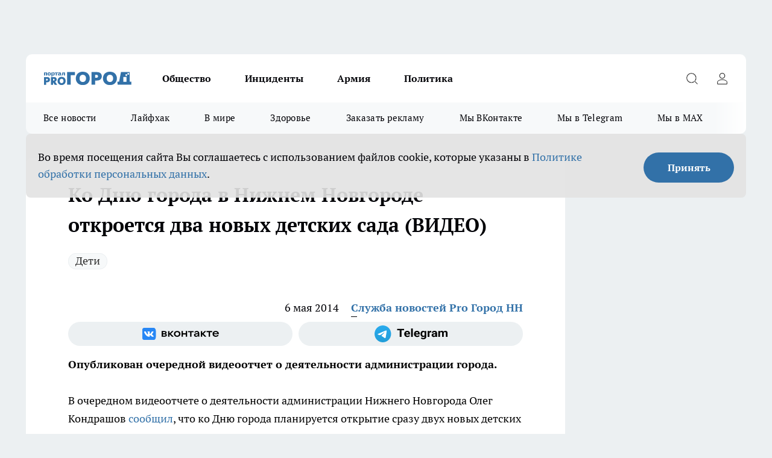

--- FILE ---
content_type: text/html; charset=utf-8
request_url: https://progorodnn.ru/news/26288
body_size: 25387
content:
<!DOCTYPE html><html lang="ru" id="KIROV"><head><meta charSet="utf-8"/><meta property="og:url" content="https://progorodnn.ru/news/26288"/><meta name="twitter:card" content="summary"/><title>Ко Дню города в Нижнем Новгороде откроется два новых детских сада</title><meta name="keywords" content="новости нижнего новгорода, нижний новгород, день города, день, город, дети, детский сад, строительство, открытие"/><meta name="description" content="Ко Дню города в Нижем Новгороде откроется два новых детских сада"/><meta property="og:type" content="article"/><meta property="og:title" content="Ко Дню города в Нижнем Новгороде откроется два новых детских сада (ВИДЕО)"/><meta property="og:description" content="Ко Дню города в Нижем Новгороде откроется два новых детских сада"/><meta property="og:image" content="/userfiles/picfullsize/img-20140506042214-433.jpg"/><meta property="og:image:width" content="800"/><meta property="og:image:height" content="400"/><meta property="og:site_name" content="Про Город Нижний Новгород"/><meta name="twitter:title" content="Ко Дню города в Нижнем Новгороде откроется два новых детских сада (ВИДЕО)"/><meta name="twitter:description" content="Ко Дню города в Нижем Новгороде откроется два новых детских сада"/><meta name="twitter:image:src" content="/userfiles/picfullsize/img-20140506042214-433.jpg"/><link rel="canonical" href="https://progorodnn.ru/news/26288"/><link rel="amphtml" href="https://progorodnn.ru/amp/26288"/><meta name="robots" content="max-image-preview:large"/><meta name="author" content="https://progorodnn.ru/redactors/2201"/><meta property="og:locale" content="ru_RU"/><meta name="viewport" content="width=device-width, initial-scale=1"/><script type="application/ld+json">{
                  "@context":"http://schema.org",
                  "@type": "Article",
                  "headline": "Ко Дню города в Нижнем Новгороде откроется два новых детских сада (ВИДЕО) ",
                  "image": "https://progorodnn.ru/userfiles/picfullsize/img-20140506042214-433.jpg",
                  "author": [
                    {
                      "@type":"Person",
                      "name":"Служба новостей Pro Город НН",
                      "url": "https://progorodnn.ru/redactors/2201"
                    }
                  ],
                  "@graph": [
                      {
                        "@type":"BreadcrumbList",
                        "itemListElement":[
                            {
                              "@type":"ListItem",
                              "position":1,
                              "item":{
                                "@id":"https://progorodnn.ru/news",
                                "name":"Новости"
                               }
                             }
                           ]
                       },
                       {
                        "@type": "NewsArticle",
                        "@id": "https://progorodnn.ru/news/26288",
                        "headline": "Ко Дню города в Нижнем Новгороде откроется два новых детских сада (ВИДЕО) ",
                        "datePublished":"2014-05-06T01:00:42.000Z",
                        "dateModified":"2020-10-05T03:38:08.000Z",
                        "text": "В очередном видеоотчете о деятельности администрации Нижнего Новгорода Олег Кондрашов сообщил, что ко Дню города планируется открытие сразу двух новых детских садов.   В последнюю декаду апреля глава администрации Олег Кондрашов провел выездное совещание и оценил ход строительства городских дошкольных учреждений.  После сдачи двух детских садов на улицах Богдановича и Иванова будет начато строительство еще четырех дошкольных учреждений, которые будут запущены в эксплуатацию в конце года. В 2014 году также планируется ввести в эксплуатацию детские сады на улицах Рубинчика, Шнитникова, Цветочная и на бульваре Коноваленко.   ProGorodNN ранее сообщал, что в Нижегородской области появится детский сад с бассейном за 163 миллиона рублей. ",
                        "author": [
                             {
                               "@type":"Person",
                               "name":"Служба новостей Pro Город НН",
                               "url": "https://progorodnn.ru/redactors/2201"
                              }
                          ],
                        "about": [{
           "name": "Дети"
         }],
                        "url": "https://progorodnn.ru/news/26288",
                        "image": "https://progorodnn.ru/userfiles/picfullsize/img-20140506042214-433.jpg"
                       }
                   ]
               }
              </script><meta name="next-head-count" content="23"/><link rel="preload" href="/fonts/ptserif.woff2" type="font/woff2" as="font" crossorigin="anonymous"/><link rel="preload" href="/fonts/ptserifbold.woff2" type="font/woff2" as="font" crossorigin="anonymous"/><link rel="manifest" href="/manifest.json"/><link type="application/rss+xml" href="https://progorodnn.ru/rss.xml" rel="alternate" title="Новости Нижнего Новгорода и Нижегородской области - Про Город"/><link rel="preload" href="/_next/static/css/01e2eefe92cdbc49.css" as="style"/><link rel="stylesheet" href="/_next/static/css/01e2eefe92cdbc49.css" data-n-g=""/><link rel="preload" href="/_next/static/css/ce4f00f170815283.css" as="style"/><link rel="stylesheet" href="/_next/static/css/ce4f00f170815283.css" data-n-p=""/><link rel="preload" href="/_next/static/css/781852e0b823d7d2.css" as="style"/><link rel="stylesheet" href="/_next/static/css/781852e0b823d7d2.css" data-n-p=""/><link rel="preload" href="/_next/static/css/8674c61f02971e43.css" as="style"/><link rel="stylesheet" href="/_next/static/css/8674c61f02971e43.css" data-n-p=""/><noscript data-n-css=""></noscript><script defer="" nomodule="" src="/_next/static/chunks/polyfills-c67a75d1b6f99dc8.js"></script><script src="/_next/static/chunks/webpack-a4078e7f235a5e0e.js" defer=""></script><script src="/_next/static/chunks/framework-1adfb61063e4f8a7.js" defer=""></script><script src="/_next/static/chunks/main-e58e7b9204b3d76e.js" defer=""></script><script src="/_next/static/chunks/pages/_app-a63e2d506bc75e4b.js" defer=""></script><script src="/_next/static/chunks/891-900413e3e96b409d.js" defer=""></script><script src="/_next/static/chunks/9670-af82ad4aafbb69f2.js" defer=""></script><script src="/_next/static/chunks/1911-7b2cb5bfeb3ee1e0.js" defer=""></script><script src="/_next/static/chunks/8687-5b95ece0cffc1a79.js" defer=""></script><script src="/_next/static/chunks/8418-892468368d7cc4e5.js" defer=""></script><script src="/_next/static/chunks/2966-dbc2f2ef698b898b.js" defer=""></script><script src="/_next/static/chunks/8174-4b840a11715a1e7f.js" defer=""></script><script src="/_next/static/chunks/3917-44659cb0ff32ac0b.js" defer=""></script><script src="/_next/static/chunks/pages/%5Brubric%5D/%5Bid%5D-f27027d4b7434262.js" defer=""></script><script src="/_next/static/_9QOxVQSXm3x0P2dvF7pf/_buildManifest.js" defer=""></script><script src="/_next/static/_9QOxVQSXm3x0P2dvF7pf/_ssgManifest.js" defer=""></script><style id="__jsx-3810719965">.pensnewsHeader.jsx-3810719965 .header_hdrWrp__Hevb2.jsx-3810719965{background-color:#ffcc01}@media screen and (max-width:1024px){.header_hdr__G1vAy.pensnewsHeader.jsx-3810719965{border-bottom:none}}@media screen and (max-width:640px){.header_hdr__G1vAy.pensnewsHeader.jsx-3810719965{border-left:none;border-right:none}}</style><style id="__jsx-118e745f8e3bc100">.logoPg23.jsx-118e745f8e3bc100{width:110px}.logo-irkutsk.jsx-118e745f8e3bc100,.logo-irkutsk.jsx-118e745f8e3bc100 img.jsx-118e745f8e3bc100{width:180px}.pensnewsHeader.jsx-118e745f8e3bc100{width:110px}.logo-media41.jsx-118e745f8e3bc100{width:105px}@media screen and (max-width:1024px){.logoPg23.jsx-118e745f8e3bc100{width:85px}.logo-media41.jsx-118e745f8e3bc100{width:70px}.pensnewsHeader.jsx-118e745f8e3bc100{width:88px}.logo-irkutsk.jsx-118e745f8e3bc100,.logo-irkutsk.jsx-118e745f8e3bc100 img.jsx-118e745f8e3bc100{width:110px}}</style><style id="__jsx-4bc5312448bc76c0">.pensnewsHeader.jsx-4bc5312448bc76c0{background:#ffc000}.pensnewsHeader.jsx-4bc5312448bc76c0::before{background:-webkit-linear-gradient(left,rgba(255,255,255,0)0%,#ffc000 100%);background:-moz-linear-gradient(left,rgba(255,255,255,0)0%,#ffc000 100%);background:-o-linear-gradient(left,rgba(255,255,255,0)0%,#ffc000 100%);background:linear-gradient(to right,rgba(255,255,255,0)0%,#ffc000 100%)}</style></head><body><div id="body-scripts"></div><div id="__next"><div></div><div class="project-layout_projectLayout__3Pcsb"><div class="banner-top_top__xYysY"><div class="banner-top_topPushLinkIframe__2ul4q"></div></div><header class="jsx-3810719965 header_hdr__G1vAy "><div class="container-layout_container__1AyyB"><div class="jsx-3810719965 header_hdrWrp__Hevb2"><button type="button" aria-label="Открыть меню" class="burger_burger__5WgUk burger_burgerHide__e90uD"></button><div class="jsx-118e745f8e3bc100 logo_lg__6mUsM"><a class="jsx-118e745f8e3bc100" href="/"><img src="/logo.svg" alt="Логотип новостного портала Прогород" width="146" loading="lazy" class="jsx-118e745f8e3bc100"/></a></div><div class="jsx-3810719965 "><nav class=""><ul class="nav_nv__LTLnX nav_nvMain__RNgL7"><li><a class="nav_nvLk__w58Wo" href="/society">Общество</a></li><li><a class="nav_nvLk__w58Wo" href="/incident">Инциденты</a></li><li><a class="nav_nvLk__w58Wo" href="/armia">Армия</a></li><li><a class="nav_nvLk__w58Wo" href="/policy">Политика</a></li></ul></nav></div><div class="jsx-3810719965 header_hdrBtnRight__heBh_"><button type="button" aria-label="Открыть поиск" class="jsx-3810719965 header_hdrBtnIcon__a9Ofp header_hdrBtnIconSrch__Po402"></button><button type="button" aria-label="Войти на сайт" class="jsx-3810719965 header_hdrBtnIcon__a9Ofp header_hdrBtnIconPrfl__ZqxUM"></button></div></div></div></header><div class="jsx-4bc5312448bc76c0 sub-menu_sbm__NEMqw"><div class="container-layout_container__1AyyB"><div class="jsx-4bc5312448bc76c0 sub-menu_sbmWrp__cQf1J"><ul class="jsx-4bc5312448bc76c0 sub-menu_sbmLs__cPkmi"><li><a class="sub-menu_sbmLk__2sh_t" href="/articles">Все новости</a></li><li><a class="sub-menu_sbmLk__2sh_t" href="/lifehack">Лайфхак	</a></li><li><a class="sub-menu_sbmLk__2sh_t" href="/in_the_world">В мире	</a></li><li><a class="sub-menu_sbmLk__2sh_t" href="/zdorove">Здоровье</a></li><li><a class="sub-menu_sbmLk__2sh_t" rel="noopener noreferrer" target="_blank" href="https://vk.com/yulia_progorod21	">Заказать рекламу	</a></li><li><a class="sub-menu_sbmLk__2sh_t" rel="noopener noreferrer" target="_blank" href="https://vk.com/progorod52">Мы ВКонтакте</a></li><li><a class="sub-menu_sbmLk__2sh_t" rel="noopener noreferrer" target="_blank" href="https://t.me/progorod52">Мы в Telegram</a></li><li><a class="sub-menu_sbmLk__2sh_t" rel="noopener noreferrer" target="_blank" href="https://max.ru/progorod52">Мы в MAX</a></li></ul></div></div></div><div class="container-layout_container__1AyyB"></div><div class="notifycation_notifycation__BeRRP notifycation_notifycationActive__0KCtX"><div class="notifycation_notifycationWrap__8lzkG"><div class="notifycation_notifycationInfoText__yBUtI"><span class="notifycation_notifycationText__mCxhK"><p>Во время посещения сайта Вы соглашаетесь&nbsp;с&nbsp;использованием файлов cookie,&nbsp;которые указаны&nbsp;в&nbsp;<a href="/privacy_policy">Политике обработки персональных данных</a>.</p>
</span></div><button class="button_button__eJwei notifycation_notifycationBtn__49u6j" type="button">Принять</button></div></div><main><div class="container-layout_container__1AyyB"><div id="article-main"><div class="article-next is-current" data-article-id="26288"><div class="project-col2-layout_grid__blcZV"><div><div><div class="article_article__N5L0U" itemType="http://schema.org/NewsArticle" itemscope=""><meta itemProp="identifier" content="26288"/><meta itemProp="name" content="Ко Дню города в Нижнем Новгороде откроется два новых детских сада (ВИДЕО)"/><div class="article-body_articleBody__fiSBh" itemProp="articleBody" id="articleBody"><div class="article-layout_wrap__ppU59"><h1 itemProp="headline">Ко Дню города в Нижнем Новгороде откроется два новых детских сада (ВИДЕО)</h1><ul class="article-tags_articleTags__n_Im6"><li class="article-tags_articleTagsItem___8_MQ"><a href="/tags/44" class="article-tags_articleTagsLink__El86x">Дети</a></li></ul><ul class="article-info_articleInfo__uzwts"><li class="article-info_articleInfoItem__1qSY9"><span itemProp="datePublished" content="Tue May 06 2014 05:00:42 GMT+0400 (Moscow Standard Time)" class="article-info_articleInfoDate__S0E0P">6 мая 2014</span></li><li class="article-info_articleInfoItem__1qSY9" itemProp="author" itemscope="" itemType="http://schema.org/Person"><meta itemProp="name" content="Служба новостей Pro Город НН"/><a class="article-info_articleInfoAuthor__W0ZnW" itemProp="url" href="/redactors/2201">Служба новостей Pro Город НН</a></li></ul><div class="social-list-subscribe_socialListSubscribe__XrTI7 article-body_articleBodySocialListSubcribe__4Zj9a"><div class="social-list-subscribe_socialListSubscribeLinks__Nh0pM social-list-subscribe_socialListSubscribeLinksMoveTwo__noQO_"><a class="social-list-subscribe_socialListSubscribeLink__JZiqQ social-list-subscribe_socialListSubscribeLinkVk__pdBK7" href="http://vk.com/progorod52" aria-label="Группа ВКонтакте" target="_blank" rel="nofollow noreferrer"></a><a class="social-list-subscribe_socialListSubscribeLink__JZiqQ social-list-subscribe_socialListSubscribeLinkTg__0_4e5" href="https://t.me/progorod52" aria-label="Телеграм-канал" target="_blank" rel="nofollow noreferrer"></a></div></div><div><p><strong>Опубликован очередной видеоотчет о деятельности администрации города.</strong></p>
<p>
	В очередном видеоотчете о деятельности администрации Нижнего Новгорода Олег Кондрашов <a href="http://olegkondrashov.ru/blog/oleg-kondrashov-videootchet-gradonachalnika-21-04-30-04-2014/" target="_blank" rel="nofollow">сообщил</a>, что ко Дню города планируется открытие сразу двух новых детских садов.</p></div><div>
<p>
	В последнюю декаду апреля глава администрации Олег Кондрашов провел выездное совещание и оценил ход строительства городских дошкольных учреждений.<br>
	 После сдачи двух детских садов на улицах Богдановича и Иванова будет начато строительство еще четырех дошкольных учреждений, которые будут запущены в эксплуатацию в конце года. В 2014 году также планируется ввести в эксплуатацию детские сады на улицах Рубинчика, Шнитникова, Цветочная и на бульваре Коноваленко.</p></div><div>
<p>
	ProGorodNN ранее сообщал, что <strong><a href="http://progorodnn.ru/news/view/85132" target="_blank">в Нижегородской области появится детский сад с бассейном за 163 миллиона рублей.</a></strong></p></div><div>
</div><div class="article-body_articleBodyGallery___kxnx"></div></div></div><p>...</p><div class="article-social_articleSocial__XxkFc"><ul class="article-social_articleSocialList__RT4N_"><li class="article-social_articleSocialItem__Tlaeb"><button aria-label="vk" class="react-share__ShareButton article-social_articleSocialIcon__bO__7 article-social_articleSocialIconVk__lCv1v" style="background-color:transparent;border:none;padding:0;font:inherit;color:inherit;cursor:pointer"> </button><span class="react-share__ShareCount article-social_articleSocialCount__Bv_02" url="https://progorodnn.ru/news/26288">0<!-- --></span></li><li class="article-social_articleSocialItem__Tlaeb"><button aria-label="whatsapp" class="react-share__ShareButton article-social_articleSocialIcon__bO__7 article-social_articleSocialIconWs__GX1nz" style="background-color:transparent;border:none;padding:0;font:inherit;color:inherit;cursor:pointer"></button></li><li class="article-social_articleSocialItem__Tlaeb"><button aria-label="telegram" class="react-share__ShareButton" style="background-color:transparent;border:none;padding:0;font:inherit;color:inherit;cursor:pointer"><span class="article-social_articleSocialIcon__bO__7 article-social_articleSocialIconTm__21cTB"></span></button></li></ul></div><div><div class="bannersInnerArticleAfterTags"></div><div class="article-related_readAlso__gSVZS"><h2 class="article-related_readAlsoTitle__xPfrC">Читайте также:</h2><ul class="article-related_readAlsoList__EWXhB"><li class="article-related_readAlsoItem__ZS_63"><a class="article-related_readAlsoLink__7G353" href="/news/144555">«Оснований нет»: власти Чкаловска опровергли слухи о закрытии детсада в селе Чистое<!-- --><span class="article-related_readAlsoTime__2TnlE">00:26<!-- --></span></a></li><li class="article-related_readAlsoItem__ZS_63"><a class="article-related_readAlsoLink__7G353" href="/news/144533">В Нижегородской области зафиксировали рост рождаемости<!-- --><span class="article-related_readAlsoTime__2TnlE">Вчера <!-- --></span></a></li></ul></div></div></div></div></div><div class="project-col2-layout_colRight__4tTcN"><div class="rows-layout_rows__3bztI"><div class="contentRightMainBanner"></div><div class="news-column_nwsCln__D57Ck"><div class="news-column_nwsClnInner__czYW8" style="height:auto"><h2 class="news-column_nwsClnTitle__oO_5p">Популярное</h2><ul class="news-column_nwsClnContainer__o9oJT"><li class="news-column-item_newsColumnItem__T8HDp"><a class="news-column-item_newsColumnItemLink___vq2I" title="Ванны и душ уходят в прошлое: европейцы нашли современную альтернативу" href="/news/143344"><h3 class="news-column-item_newsColumnItemTitle__q25Nk"><span class="news-column-item_newsColumnItemTitleInner__BE2lu">Ванны и душ уходят в прошлое: европейцы нашли современную альтернативу</span></h3><span class="news-column-item_newsColumnItemTime__oBzoe">25 декабря <!-- -->2025<!-- --></span></a></li><li class="news-column-item_newsColumnItem__T8HDp"><a class="news-column-item_newsColumnItemLink___vq2I" title="Смешайте соду, уксус и йод: хозяйки прыгают от счастья из-за этого чудо-раствора – теперь пользуются всегда" href="/news/143260"><h3 class="news-column-item_newsColumnItemTitle__q25Nk"><span class="news-column-item_newsColumnItemTitleInner__BE2lu">Смешайте соду, уксус и йод: хозяйки прыгают от счастья из-за этого чудо-раствора – теперь пользуются всегда</span></h3><span class="news-column-item_newsColumnItemTime__oBzoe">24 декабря <!-- -->2025<!-- --></span></a></li><li class="news-column-item_newsColumnItem__T8HDp"><a class="news-column-item_newsColumnItemLink___vq2I" title="Не курага, не изюм – и в два раза полезнее чернослива: назван самый полезный сухофрукт" href="/news/143783"><h3 class="news-column-item_newsColumnItemTitle__q25Nk"><span class="news-column-item_newsColumnItemTitleInner__BE2lu">Не курага, не изюм – и в два раза полезнее чернослива: назван самый полезный сухофрукт</span></h3><span class="news-column-item_newsColumnItemTime__oBzoe">3 января <!-- --></span></a></li><li class="news-column-item_newsColumnItem__T8HDp"><a class="news-column-item_newsColumnItemLink___vq2I" title="Втулки от туалетной бумаги берегу как зеницу ока: вот как их применяю — полезная вещь в хозяйстве" href="/news/143746"><h3 class="news-column-item_newsColumnItemTitle__q25Nk"><span class="news-column-item_newsColumnItemTitleInner__BE2lu">Втулки от туалетной бумаги берегу как зеницу ока: вот как их применяю — полезная вещь в хозяйстве</span></h3><span class="news-column-item_newsColumnItemTime__oBzoe">1 января <!-- --></span></a></li><li class="news-column-item_newsColumnItem__T8HDp"><a class="news-column-item_newsColumnItemLink___vq2I" title="Шубы из экомеха - уже не модно: все зоозащитники переходят на эту верхнюю одежду и диктуют новые тренды" href="/news/143964"><h3 class="news-column-item_newsColumnItemTitle__q25Nk"><span class="news-column-item_newsColumnItemTitleInner__BE2lu">Шубы из экомеха - уже не модно: все зоозащитники переходят на эту верхнюю одежду и диктуют новые тренды</span></h3><span class="news-column-item_newsColumnItemTime__oBzoe">8 января <!-- --></span></a></li><li class="news-column-item_newsColumnItem__T8HDp"><a class="news-column-item_newsColumnItemLink___vq2I" title="Натуральный утеплитель вместо минваты и пенопласта: как сделать теплый дом на зиму без синтетики и плесени" href="/news/143275"><h3 class="news-column-item_newsColumnItemTitle__q25Nk"><span class="news-column-item_newsColumnItemTitleInner__BE2lu">Натуральный утеплитель вместо минваты и пенопласта: как сделать теплый дом на зиму без синтетики и плесени</span></h3><span class="news-column-item_newsColumnItemTime__oBzoe">25 декабря <!-- -->2025<!-- --></span></a></li><li class="news-column-item_newsColumnItem__T8HDp"><a class="news-column-item_newsColumnItemLink___vq2I" title="Фикс Прайс завалили новогодней посудой из Ирана и Чехии и тонной красивого декора: глаза разбегаются от бюджетных подарков " href="/news/143361"><h3 class="news-column-item_newsColumnItemTitle__q25Nk"><span class="news-column-item_newsColumnItemTitleInner__BE2lu">Фикс Прайс завалили новогодней посудой из Ирана и Чехии и тонной красивого декора: глаза разбегаются от бюджетных подарков </span></h3><span class="news-column-item_newsColumnItemTime__oBzoe">26 декабря <!-- -->2025<!-- --></span></a></li><li class="news-column-item_newsColumnItem__T8HDp"><a class="news-column-item_newsColumnItemLink___vq2I" title="Не закрашивайте седину в салонах: опытные колористы давно советуют сделать окрашивание по этой схеме - выглядит дорого и ухоженно " href="/news/144025"><h3 class="news-column-item_newsColumnItemTitle__q25Nk"><span class="news-column-item_newsColumnItemTitleInner__BE2lu">Не закрашивайте седину в салонах: опытные колористы давно советуют сделать окрашивание по этой схеме - выглядит дорого и ухоженно </span></h3><span class="news-column-item_newsColumnItemTime__oBzoe">9 января <!-- --></span></a></li><li class="news-column-item_newsColumnItem__T8HDp"><a class="news-column-item_newsColumnItemLink___vq2I" title="Смешайте соду, уксус и йод: хозяйки в восторге от этого чудо-раствора – теперь пользуются всегда" href="/news/143526"><h3 class="news-column-item_newsColumnItemTitle__q25Nk"><span class="news-column-item_newsColumnItemTitleInner__BE2lu">Смешайте соду, уксус и йод: хозяйки в восторге от этого чудо-раствора – теперь пользуются всегда</span></h3><span class="news-column-item_newsColumnItemTime__oBzoe">29 декабря <!-- -->2025<!-- --></span></a></li><li class="news-column-item_newsColumnItem__T8HDp"><a class="news-column-item_newsColumnItemLink___vq2I" title="Эти семена отрывают с руками: в 2026-м сажаем этот сорт томатов - урожай будет даже холодным летом" href="/news/143835"><h3 class="news-column-item_newsColumnItemTitle__q25Nk"><span class="news-column-item_newsColumnItemTitleInner__BE2lu">Эти семена отрывают с руками: в 2026-м сажаем этот сорт томатов - урожай будет даже холодным летом</span></h3><span class="news-column-item_newsColumnItemTime__oBzoe">4 января <!-- --></span></a></li><li class="news-column-item_newsColumnItem__T8HDp"><a class="news-column-item_newsColumnItemLink___vq2I" title="Зачем в пельмени при варке нужно заливать стакан холодной воды - запомните раз и навсегда " href="/news/143805"><h3 class="news-column-item_newsColumnItemTitle__q25Nk"><span class="news-column-item_newsColumnItemTitleInner__BE2lu">Зачем в пельмени при варке нужно заливать стакан холодной воды - запомните раз и навсегда </span></h3><span class="news-column-item_newsColumnItemTime__oBzoe">3 января <!-- --></span></a></li><li class="news-column-item_newsColumnItem__T8HDp"><a class="news-column-item_newsColumnItemLink___vq2I" title="Люди с защитой могущественных ангелов-хранителей: даты рождения, которым не страшны трудности судьбы" href="/news/143899"><h3 class="news-column-item_newsColumnItemTitle__q25Nk"><span class="news-column-item_newsColumnItemTitleInner__BE2lu">Люди с защитой могущественных ангелов-хранителей: даты рождения, которым не страшны трудности судьбы</span></h3><span class="news-column-item_newsColumnItemTime__oBzoe">6 января <!-- --></span></a></li><li class="news-column-item_newsColumnItem__T8HDp"><a class="news-column-item_newsColumnItemLink___vq2I" title="Назовите так дочку, чтобы счастье ходило по ее пятам: пять имен, которые считаются особенными" href="/news/143514"><h3 class="news-column-item_newsColumnItemTitle__q25Nk"><span class="news-column-item_newsColumnItemTitleInner__BE2lu">Назовите так дочку, чтобы счастье ходило по ее пятам: пять имен, которые считаются особенными</span></h3><span class="news-column-item_newsColumnItemTime__oBzoe">28 декабря <!-- -->2025<!-- --></span></a></li><li class="news-column-item_newsColumnItem__T8HDp"><a class="news-column-item_newsColumnItemLink___vq2I" title="Плацкарт и купе уходят в прошлое: РЖД запускает новый формат вагонов - такого пассажиры ещё не видели" href="/news/143779"><h3 class="news-column-item_newsColumnItemTitle__q25Nk"><span class="news-column-item_newsColumnItemTitleInner__BE2lu">Плацкарт и купе уходят в прошлое: РЖД запускает новый формат вагонов - такого пассажиры ещё не видели</span></h3><span class="news-column-item_newsColumnItemTime__oBzoe">2 января <!-- --></span></a></li><li class="news-column-item_newsColumnItem__T8HDp"><a class="news-column-item_newsColumnItemLink___vq2I" title="Почему кошки внезапно уходят из дома и не возвращаются: ветеринары бьют тревогу и просят не игнорировать эти сигналы" href="/news/143864"><h3 class="news-column-item_newsColumnItemTitle__q25Nk"><span class="news-column-item_newsColumnItemTitleInner__BE2lu">Почему кошки внезапно уходят из дома и не возвращаются: ветеринары бьют тревогу и просят не игнорировать эти сигналы</span></h3><span class="news-column-item_newsColumnItemTime__oBzoe">5 января <!-- --></span></a></li><li class="news-column-item_newsColumnItem__T8HDp"><a class="news-column-item_newsColumnItemLink___vq2I" title="Мои лучшие находки в &quot;Чижике&quot;: 9 товаров, которые беру каждый раз и не жалею " href="/news/144173"><h3 class="news-column-item_newsColumnItemTitle__q25Nk"><span class="news-column-item_newsColumnItemTitleInner__BE2lu">Мои лучшие находки в &quot;Чижике&quot;: 9 товаров, которые беру каждый раз и не жалею </span></h3><span class="news-column-item_newsColumnItemTime__oBzoe">13 января <!-- --></span></a></li><li class="news-column-item_newsColumnItem__T8HDp"><a class="news-column-item_newsColumnItemLink___vq2I" title="Хватаю коробок спичек и из окон не дует даже при сильном ветре: всего 2 минуты и подоконник больше не холодный" href="/news/143872"><h3 class="news-column-item_newsColumnItemTitle__q25Nk"><span class="news-column-item_newsColumnItemTitleInner__BE2lu">Хватаю коробок спичек и из окон не дует даже при сильном ветре: всего 2 минуты и подоконник больше не холодный</span></h3><span class="news-column-item_newsColumnItemTime__oBzoe">6 января <!-- --></span></a></li><li class="news-column-item_newsColumnItem__T8HDp"><a class="news-column-item_newsColumnItemLink___vq2I" title="Люди в ярости сдают билеты: РЖД вводит новые правила в поездах с января 2026 — как теперь ездить" href="/news/144105"><h3 class="news-column-item_newsColumnItemTitle__q25Nk"><span class="news-column-item_newsColumnItemTitleInner__BE2lu">Люди в ярости сдают билеты: РЖД вводит новые правила в поездах с января 2026 — как теперь ездить</span></h3><span class="news-column-item_newsColumnItemTime__oBzoe">11 января <!-- --></span></a></li><li class="news-column-item_newsColumnItem__T8HDp"><a class="news-column-item_newsColumnItemLink___vq2I" title="Теперь не важно, успел ли пешеход ступить на зебру: водителям объяснили, как по-новому уступать дорогу" href="/news/144159"><h3 class="news-column-item_newsColumnItemTitle__q25Nk"><span class="news-column-item_newsColumnItemTitleInner__BE2lu">Теперь не важно, успел ли пешеход ступить на зебру: водителям объяснили, как по-новому уступать дорогу</span></h3><span class="news-column-item_newsColumnItemTime__oBzoe">12 января <!-- --></span></a></li><li class="news-column-item_newsColumnItem__T8HDp"><a class="news-column-item_newsColumnItemLink___vq2I" title="Восстанут из пепла: Василиса Володина назвала единственный знак, которому с 9 января откроется путь к счастью" href="/news/143981"><h3 class="news-column-item_newsColumnItemTitle__q25Nk"><span class="news-column-item_newsColumnItemTitleInner__BE2lu">Восстанут из пепла: Василиса Володина назвала единственный знак, которому с 9 января откроется путь к счастью</span></h3><span class="news-column-item_newsColumnItemTime__oBzoe">8 января <!-- --></span></a></li></ul><div class="loader_loader__hkoAF"><div class="loader_loaderEllips__KODaj"><div></div><div></div><div></div><div></div></div></div></div></div></div></div></div><div class="project-col3-layout_grid__7HWCj project-col3-layout-news"><div class="project-col3-layout_colLeft__MzrDW"><div class="news-column_nwsCln__D57Ck"><div class="news-column_nwsClnInner__czYW8" style="height:auto"><h2 class="news-column_nwsClnTitle__oO_5p">Последние новости</h2><ul class="news-column_nwsClnContainer__o9oJT"><li class="news-column-item_newsColumnItem__T8HDp"><a class="news-column-item_newsColumnItemLink___vq2I" title="Капитан без допуска: переправу через Волгу закрыли после проверки «Спутника-1» на маршруте Лысково — Макарьево" href="/news/144560"><h3 class="news-column-item_newsColumnItemTitle__q25Nk"><span class="news-column-item_newsColumnItemTitleInner__BE2lu">Капитан без допуска: переправу через Волгу закрыли после проверки «Спутника-1» на маршруте Лысково — Макарьево</span></h3><span class="news-column-item_newsColumnItemTime__oBzoe">04:29<!-- --></span></a></li><li class="news-column-item_newsColumnItem__T8HDp"><a class="news-column-item_newsColumnItemLink___vq2I" title="Бабушкины варежки - самый горячий тренд сезона: в Европе их покупают за десятки тысяч, а у нас они пылятся в шкафу  " href="/news/144543"><h3 class="news-column-item_newsColumnItemTitle__q25Nk"><span class="news-column-item_newsColumnItemTitleInner__BE2lu">Бабушкины варежки - самый горячий тренд сезона: в Европе их покупают за десятки тысяч, а у нас они пылятся в шкафу  </span></h3><span class="news-column-item_newsColumnItemTime__oBzoe">04:00<!-- --></span></a></li><li class="news-column-item_newsColumnItem__T8HDp"><a class="news-column-item_newsColumnItemLink___vq2I" title="Экологическая экспертиза второй очереди реконструкции НСА: жители Нижнего Новгорода не выразили возражений за месяц обсуждений" href="/news/144559"><h3 class="news-column-item_newsColumnItemTitle__q25Nk"><span class="news-column-item_newsColumnItemTitleInner__BE2lu">Экологическая экспертиза второй очереди реконструкции НСА: жители Нижнего Новгорода не выразили возражений за месяц обсуждений</span></h3><span class="news-column-item_newsColumnItemTime__oBzoe">03:29<!-- --></span></a></li><li class="news-column-item_newsColumnItem__T8HDp"><a class="news-column-item_newsColumnItemLink___vq2I" title="36 проб не взойдут: в Нижегородской области выявлено 2,4 тысячи тонн семян-бракоделов" href="/news/144558"><h3 class="news-column-item_newsColumnItemTitle__q25Nk"><span class="news-column-item_newsColumnItemTitleInner__BE2lu">36 проб не взойдут: в Нижегородской области выявлено 2,4 тысячи тонн семян-бракоделов</span></h3><span class="news-column-item_newsColumnItemTime__oBzoe">03:03<!-- --></span></a></li><li class="news-column-item_newsColumnItem__T8HDp"><a class="news-column-item_newsColumnItemLink___vq2I" title="7 необычных способов использования обычных предметов в домашней кулинарии" href="/news/144542"><h3 class="news-column-item_newsColumnItemTitle__q25Nk"><span class="news-column-item_newsColumnItemTitleInner__BE2lu">7 необычных способов использования обычных предметов в домашней кулинарии</span></h3><span class="news-column-item_newsColumnItemTime__oBzoe">03:00<!-- --></span></a></li><li class="news-column-item_newsColumnItem__T8HDp"><a class="news-column-item_newsColumnItemLink___vq2I" title="Таиланд и Египет больше не в тренде: вот куда россияне летят за морем и низкими ценами" href="/news/144544"><h3 class="news-column-item_newsColumnItemTitle__q25Nk"><span class="news-column-item_newsColumnItemTitleInner__BE2lu">Таиланд и Египет больше не в тренде: вот куда россияне летят за морем и низкими ценами</span></h3><span class="news-column-item_newsColumnItemTime__oBzoe">01:58<!-- --></span></a></li><li class="news-column-item_newsColumnItem__T8HDp"><a class="news-column-item_newsColumnItemLink___vq2I" title="Новое кардиоотделение в Дзержинске спасёт пациентов от смертельных поездок в Павлово" href="/news/144557"><h3 class="news-column-item_newsColumnItemTitle__q25Nk"><span class="news-column-item_newsColumnItemTitleInner__BE2lu">Новое кардиоотделение в Дзержинске спасёт пациентов от смертельных поездок в Павлово</span></h3><span class="news-column-item_newsColumnItemTime__oBzoe">01:27<!-- --></span></a></li><li class="news-column-item_newsColumnItem__T8HDp"><a class="news-column-item_newsColumnItemLink___vq2I" title="Сажаю эту рассаду в феврале для богатого урожая летом: советы опытного дачника" href="/news/144547"><h3 class="news-column-item_newsColumnItemTitle__q25Nk"><span class="news-column-item_newsColumnItemTitleInner__BE2lu">Сажаю эту рассаду в феврале для богатого урожая летом: советы опытного дачника</span></h3><span class="news-column-item_newsColumnItemTime__oBzoe">00:58<!-- --></span></a></li><li class="news-column-item_newsColumnItem__T8HDp"><a class="news-column-item_newsColumnItemLink___vq2I" title="Ушла легенда ННГУ: на 75-м году жизни скончалась Татьяна Медведева, воспитавшая поколения историков" href="/news/144556"><h3 class="news-column-item_newsColumnItemTitle__q25Nk"><span class="news-column-item_newsColumnItemTitleInner__BE2lu">Ушла легенда ННГУ: на 75-м году жизни скончалась Татьяна Медведева, воспитавшая поколения историков</span></h3><span class="news-column-item_newsColumnItemTime__oBzoe">00:52<!-- --></span></a></li><li class="news-column-item_newsColumnItem__T8HDp"><a class="news-column-item_newsColumnItemLink___vq2I" title="«Оснований нет»: власти Чкаловска опровергли слухи о закрытии детсада в селе Чистое" href="/news/144555"><h3 class="news-column-item_newsColumnItemTitle__q25Nk"><span class="news-column-item_newsColumnItemTitleInner__BE2lu">«Оснований нет»: власти Чкаловска опровергли слухи о закрытии детсада в селе Чистое</span></h3><span class="news-column-item_newsColumnItemTime__oBzoe">00:26<!-- --></span></a></li><li class="news-column-item_newsColumnItem__T8HDp"><a class="news-column-item_newsColumnItemLink___vq2I" title="Суд отклонил срочную защиту от строительства склада Wildberries: 50 жителей «Окского берега» продолжают борьбу" href="/news/144554"><h3 class="news-column-item_newsColumnItemTitle__q25Nk"><span class="news-column-item_newsColumnItemTitleInner__BE2lu">Суд отклонил срочную защиту от строительства склада Wildberries: 50 жителей «Окского берега» продолжают борьбу</span></h3><span class="news-column-item_newsColumnItemTime__oBzoe">Вчера <!-- --></span></a></li><li class="news-column-item_newsColumnItem__T8HDp"><a class="news-column-item_newsColumnItemLink___vq2I" title="Убираем кухню правильно: в Китае домохозяйки давно живут по этим правилам, поэтому в их домах всегда так чисто " href="/news/144516"><h3 class="news-column-item_newsColumnItemTitle__q25Nk"><span class="news-column-item_newsColumnItemTitleInner__BE2lu">Убираем кухню правильно: в Китае домохозяйки давно живут по этим правилам, поэтому в их домах всегда так чисто </span></h3><span class="news-column-item_newsColumnItemTime__oBzoe">Вчера <!-- --></span></a></li><li class="news-column-item_newsColumnItem__T8HDp"><a class="news-column-item_newsColumnItemLink___vq2I" title="Больше не мусор: зачем заливать мандариновые корки уксусом - хитрость на всю зиму" href="/news/144546"><h3 class="news-column-item_newsColumnItemTitle__q25Nk"><span class="news-column-item_newsColumnItemTitleInner__BE2lu">Больше не мусор: зачем заливать мандариновые корки уксусом - хитрость на всю зиму</span></h3><span class="news-column-item_newsColumnItemTime__oBzoe">Вчера <!-- --></span></a></li><li class="news-column-item_newsColumnItem__T8HDp"><a class="news-column-item_newsColumnItemLink___vq2I" title="Этот ужин съедят без гарнира: готовим мясо по-капитански - нужны фарш, картошка и сыр" href="/news/144545"><h3 class="news-column-item_newsColumnItemTitle__q25Nk"><span class="news-column-item_newsColumnItemTitleInner__BE2lu">Этот ужин съедят без гарнира: готовим мясо по-капитански - нужны фарш, картошка и сыр</span></h3><span class="news-column-item_newsColumnItemTime__oBzoe">Вчера <!-- --></span></a></li><li class="news-column-item_newsColumnItem__T8HDp"><a class="news-column-item_newsColumnItemLink___vq2I" title="Приехала в провинцию без ожиданий и не смогла уехать: поняла, чем этот город цепляет - честный отзыв" href="/news/144541"><h3 class="news-column-item_newsColumnItemTitle__q25Nk"><span class="news-column-item_newsColumnItemTitleInner__BE2lu">Приехала в провинцию без ожиданий и не смогла уехать: поняла, чем этот город цепляет - честный отзыв</span></h3><span class="news-column-item_newsColumnItemTime__oBzoe">Вчера <!-- --></span></a></li><li class="news-column-item_newsColumnItem__T8HDp"><a class="news-column-item_newsColumnItemLink___vq2I" title="В Нижегородской области зафиксировали рост рождаемости" href="/news/144533"><h3 class="news-column-item_newsColumnItemTitle__q25Nk"><span class="news-column-item_newsColumnItemTitleInner__BE2lu">В Нижегородской области зафиксировали рост рождаемости</span></h3><span class="news-column-item_newsColumnItemTime__oBzoe">Вчера <!-- --></span></a></li><li class="news-column-item_newsColumnItem__T8HDp"><a class="news-column-item_newsColumnItemLink___vq2I" title="С сегодняшнего дня: Сбербанк ввел изменения для всех пользователей «Сбербанк Онлайн»" href="/news/144537"><h3 class="news-column-item_newsColumnItemTitle__q25Nk"><span class="news-column-item_newsColumnItemTitleInner__BE2lu">С сегодняшнего дня: Сбербанк ввел изменения для всех пользователей «Сбербанк Онлайн»</span></h3><span class="news-column-item_newsColumnItemTime__oBzoe">Вчера <!-- --></span></a></li><li class="news-column-item_newsColumnItem__T8HDp"><a class="news-column-item_newsColumnItemLink___vq2I" title="Микроскоп за 30 миллионов рублей закупили в нижегородской больнице" href="/news/144534"><h3 class="news-column-item_newsColumnItemTitle__q25Nk"><span class="news-column-item_newsColumnItemTitleInner__BE2lu">Микроскоп за 30 миллионов рублей закупили в нижегородской больнице</span></h3><span class="news-column-item_newsColumnItemTime__oBzoe">Вчера <!-- --></span></a></li><li class="news-column-item_newsColumnItem__T8HDp"><a class="news-column-item_newsColumnItemLink___vq2I" title="Счастье без перерыва: Вселенная готовит приятные сюрпризы 4 знакам в феврале – прогноз Володиной" href="/news/144538"><h3 class="news-column-item_newsColumnItemTitle__q25Nk"><span class="news-column-item_newsColumnItemTitleInner__BE2lu">Счастье без перерыва: Вселенная готовит приятные сюрпризы 4 знакам в феврале – прогноз Володиной</span></h3><span class="news-column-item_newsColumnItemTime__oBzoe">Вчера <!-- --></span></a></li><li class="news-column-item_newsColumnItem__T8HDp"><a class="news-column-item_newsColumnItemLink___vq2I" title="Бывшего замгубернатора Нижегородской области и застройщика осудили за мошенничество" href="/news/144532"><h3 class="news-column-item_newsColumnItemTitle__q25Nk"><span class="news-column-item_newsColumnItemTitleInner__BE2lu">Бывшего замгубернатора Нижегородской области и застройщика осудили за мошенничество</span></h3><span class="news-column-item_newsColumnItemTime__oBzoe">Вчера <!-- --></span></a></li><li class="news-column-item_newsColumnItem__T8HDp"><a class="news-column-item_newsColumnItemLink___vq2I" title="Морозный день со снегопадом ожидает нижегородцев" href="/news/144536"><h3 class="news-column-item_newsColumnItemTitle__q25Nk"><span class="news-column-item_newsColumnItemTitleInner__BE2lu">Морозный день со снегопадом ожидает нижегородцев</span></h3><span class="news-column-item_newsColumnItemTime__oBzoe">Вчера <!-- --></span></a></li><li class="news-column-item_newsColumnItem__T8HDp"><a class="news-column-item_newsColumnItemLink___vq2I" title="Водителей за такие фары зимой начнут лишать прав: они есть у каждого второго" href="/news/144535"><h3 class="news-column-item_newsColumnItemTitle__q25Nk"><span class="news-column-item_newsColumnItemTitleInner__BE2lu">Водителей за такие фары зимой начнут лишать прав: они есть у каждого второго</span></h3><span class="news-column-item_newsColumnItemTime__oBzoe">Вчера <!-- --></span></a></li><li class="news-column-item_newsColumnItem__T8HDp"><a class="news-column-item_newsColumnItemLink___vq2I" title="Посидев в интернете, жительница Бора осталась без денег и отпуска " href="/news/144531"><h3 class="news-column-item_newsColumnItemTitle__q25Nk"><span class="news-column-item_newsColumnItemTitleInner__BE2lu">Посидев в интернете, жительница Бора осталась без денег и отпуска </span></h3><span class="news-column-item_newsColumnItemTime__oBzoe">Вчера <!-- --></span></a></li><li class="news-column-item_newsColumnItem__T8HDp"><a class="news-column-item_newsColumnItemLink___vq2I" title="Нижегородским полицейским ежемесячно будут доплачивать до 10 тысяч" href="/news/144529"><h3 class="news-column-item_newsColumnItemTitle__q25Nk"><span class="news-column-item_newsColumnItemTitleInner__BE2lu">Нижегородским полицейским ежемесячно будут доплачивать до 10 тысяч</span></h3><span class="news-column-item_newsColumnItemTime__oBzoe">Вчера <!-- --></span></a></li><li class="news-column-item_newsColumnItem__T8HDp"><a class="news-column-item_newsColumnItemLink___vq2I" title="На Россию надвигается нечто: жителей некоторых регионов призвали не покидать свои квартиры 24 и 25 января" href="/news/144530"><h3 class="news-column-item_newsColumnItemTitle__q25Nk"><span class="news-column-item_newsColumnItemTitleInner__BE2lu">На Россию надвигается нечто: жителей некоторых регионов призвали не покидать свои квартиры 24 и 25 января</span></h3><span class="news-column-item_newsColumnItemTime__oBzoe">Вчера <!-- --></span></a></li><li class="news-column-item_newsColumnItem__T8HDp"><a class="news-column-item_newsColumnItemLink___vq2I" title="Юрист рассказал, сколько выходных ждет нижегородцев в феврале" href="/news/144523"><h3 class="news-column-item_newsColumnItemTitle__q25Nk"><span class="news-column-item_newsColumnItemTitleInner__BE2lu">Юрист рассказал, сколько выходных ждет нижегородцев в феврале</span></h3><span class="news-column-item_newsColumnItemTime__oBzoe">Вчера <!-- --></span></a></li><li class="news-column-item_newsColumnItem__T8HDp"><a class="news-column-item_newsColumnItemLink___vq2I" title="ФСБ задержала сотрудника нижегородской транспортной полиции за разглашение гостайны" href="/news/144527"><h3 class="news-column-item_newsColumnItemTitle__q25Nk"><span class="news-column-item_newsColumnItemTitleInner__BE2lu">ФСБ задержала сотрудника нижегородской транспортной полиции за разглашение гостайны</span></h3><span class="news-column-item_newsColumnItemTime__oBzoe">Вчера <!-- --></span></a></li><li class="news-column-item_newsColumnItem__T8HDp"><a class="news-column-item_newsColumnItemLink___vq2I" title="ДТП с пострадавшими и погибшим произошло на трассе в Уренском районе" href="/news/144524"><h3 class="news-column-item_newsColumnItemTitle__q25Nk"><span class="news-column-item_newsColumnItemTitleInner__BE2lu">ДТП с пострадавшими и погибшим произошло на трассе в Уренском районе</span></h3><span class="news-column-item_newsColumnItemTime__oBzoe">Вчера <!-- --></span></a></li><li class="news-column-item_newsColumnItem__T8HDp"><a class="news-column-item_newsColumnItemLink___vq2I" title="Такого еще не было: соцвыплаты и пособия взлетят автоматически — кому ждать прибавку уже с 1 числа" href="/news/144522"><h3 class="news-column-item_newsColumnItemTitle__q25Nk"><span class="news-column-item_newsColumnItemTitleInner__BE2lu">Такого еще не было: соцвыплаты и пособия взлетят автоматически — кому ждать прибавку уже с 1 числа</span></h3><span class="news-column-item_newsColumnItemTime__oBzoe">Вчера <!-- --></span></a></li><li class="news-column-item_newsColumnItem__T8HDp"><a class="news-column-item_newsColumnItemLink___vq2I" title="Житель Мытищ отобрал у пенсионерки 700 тысяч рублей и попался в Нижегородской области" href="/news/144518"><h3 class="news-column-item_newsColumnItemTitle__q25Nk"><span class="news-column-item_newsColumnItemTitleInner__BE2lu">Житель Мытищ отобрал у пенсионерки 700 тысяч рублей и попался в Нижегородской области</span></h3><span class="news-column-item_newsColumnItemTime__oBzoe">Вчера <!-- --></span></a></li><li class="news-column-item_newsColumnItem__T8HDp"><a class="news-column-item_newsColumnItemLink___vq2I" title="МегаФон в десятке лучших работодателей России" href="/companies/144526"><h3 class="news-column-item_newsColumnItemTitle__q25Nk"><span class="news-column-item_newsColumnItemTitleInner__BE2lu">МегаФон в десятке лучших работодателей России</span></h3><span class="news-column-item_newsColumnItemTime__oBzoe">Вчера <!-- --></span></a></li><li class="news-column-item_newsColumnItem__T8HDp"><a class="news-column-item_newsColumnItemLink___vq2I" title="Из-за ситуации в стране зимние выходные 2027 станут иными: в ГД озвучили сроки, которые изменят всё" href="/news/144521"><h3 class="news-column-item_newsColumnItemTitle__q25Nk"><span class="news-column-item_newsColumnItemTitleInner__BE2lu">Из-за ситуации в стране зимние выходные 2027 станут иными: в ГД озвучили сроки, которые изменят всё</span></h3><span class="news-column-item_newsColumnItemTime__oBzoe">Вчера <!-- --></span></a></li><li class="news-column-item_newsColumnItem__T8HDp"><a class="news-column-item_newsColumnItemLink___vq2I" title="Фотографируйте стены перед началом ремонта: когда будете сверлить или забивать гвозди, фотографии помогут не попасть в проводку или трубы" href="/news/144509"><h3 class="news-column-item_newsColumnItemTitle__q25Nk"><span class="news-column-item_newsColumnItemTitleInner__BE2lu">Фотографируйте стены перед началом ремонта: когда будете сверлить или забивать гвозди, фотографии помогут не попасть в проводку или трубы</span></h3><span class="news-column-item_newsColumnItemTime__oBzoe">Вчера <!-- --></span></a></li><li class="news-column-item_newsColumnItem__T8HDp"><a class="news-column-item_newsColumnItemLink___vq2I" title="Полицейские поймали жителя Кстова, который угнал машину и попал в аварию во время погони" href="/news/144515"><h3 class="news-column-item_newsColumnItemTitle__q25Nk"><span class="news-column-item_newsColumnItemTitleInner__BE2lu">Полицейские поймали жителя Кстова, который угнал машину и попал в аварию во время погони</span></h3><span class="news-column-item_newsColumnItemTime__oBzoe">Вчера <!-- --></span></a></li><li class="news-column-item_newsColumnItem__T8HDp"><a class="news-column-item_newsColumnItemLink___vq2I" title="Стали известны новые обстоятельства смертельного ДТП в Арзамасском районе" href="/news/144519"><h3 class="news-column-item_newsColumnItemTitle__q25Nk"><span class="news-column-item_newsColumnItemTitleInner__BE2lu">Стали известны новые обстоятельства смертельного ДТП в Арзамасском районе</span></h3><span class="news-column-item_newsColumnItemTime__oBzoe">Вчера <!-- --></span></a></li></ul><div class="loader_loader__hkoAF"><div class="loader_loaderEllips__KODaj"><div></div><div></div><div></div><div></div></div></div></div></div></div><div><div><div class="project-col3-layout_row__DtF_s"><div><div class="rows-layout_rows__3bztI"><div class="loader_loader__hkoAF"><div class="loader_loaderEllips__KODaj"><div></div><div></div><div></div><div></div></div></div><div id="banners-after-comments"><div class="bannersPartners"></div><div class="bannersPartners"></div><div class="bannersPartners"></div><div class="bannersPartners"></div><div class="bannersPartners"></div></div><div class="bannerEndlessTape"></div></div></div><div class="project-col3-layout_contentRightStretch__pxH3h"><div class="rows-layout_rows__3bztI"></div></div></div></div></div></div></div></div></div></main><footer class="footer_ftr__cmYCE" id="footer"><div class="footer_ftrTop__kQgzh"><div class="container-layout_container__1AyyB"><div class="footer_ftrFlexRow__ytRrf"><ul class="footer-menu-top_ftrTopLst__ZpvAv"><li class="footer-menu-top-item_ftrTopLstItem__wNwTE"><a class="footer-menu-top-item_ftrTopLstItemLnk___R44S" href="https://prodzer.ru/" rel="noreferrer" target="_blank">Про Город Дзержинск</a></li><li class="footer-menu-top-item_ftrTopLstItem__wNwTE"><a class="footer-menu-top-item_ftrTopLstItemLnk___R44S" href="https://pg21.ru/" rel="noreferrer" target="_blank">Про Город Чебоксары</a></li><li class="footer-menu-top-item_ftrTopLstItem__wNwTE"><a class="footer-menu-top-item_ftrTopLstItemLnk___R44S" href="https://pgn21.ru/" rel="noreferrer" target="_blank">Про Город Новочебоксарск</a></li><li class="footer-menu-top-item_ftrTopLstItem__wNwTE"><a class="footer-menu-top-item_ftrTopLstItemLnk___R44S" href=" https://progorod36.ru/" rel="noreferrer" target="_blank">Про Город Воронеж</a></li><li class="footer-menu-top-item_ftrTopLstItem__wNwTE"><a class="footer-menu-top-item_ftrTopLstItemLnk___R44S" href="https://pg37.ru/" rel="noreferrer" target="_blank">Про Город Иваново</a></li><li class="footer-menu-top-item_ftrTopLstItem__wNwTE"><a class="footer-menu-top-item_ftrTopLstItemLnk___R44S" href="https://pg12.ru/" rel="noreferrer" target="_blank">Про Город Йошкар-Ола</a></li><li class="footer-menu-top-item_ftrTopLstItem__wNwTE"><a class="footer-menu-top-item_ftrTopLstItemLnk___R44S" href="https://pg46.ru/" rel="noreferrer" target="_blank">Про Город Курск</a></li><li class="footer-menu-top-item_ftrTopLstItem__wNwTE"><a class="footer-menu-top-item_ftrTopLstItemLnk___R44S" href="https://pgr76.ru/" rel="noreferrer" target="_blank">Про Город Рыбинск</a></li><li class="footer-menu-top-item_ftrTopLstItem__wNwTE"><a class="footer-menu-top-item_ftrTopLstItemLnk___R44S" href="https://pg02.ru/" rel="noreferrer" target="_blank">Про Город Уфа</a></li><li class="footer-menu-top-item_ftrTopLstItem__wNwTE"><a class="footer-menu-top-item_ftrTopLstItemLnk___R44S" href="https://prosaratov.ru/" rel="noreferrer" target="_blank">Про Город Саратов</a></li><li class="footer-menu-top-item_ftrTopLstItem__wNwTE"><a class="footer-menu-top-item_ftrTopLstItemLnk___R44S" href="https://youtvnews.com" rel="noreferrer" target="_blank">Твои Новости</a></li><li class="footer-menu-top-item_ftrTopLstItem__wNwTE"><a class="footer-menu-top-item_ftrTopLstItemLnk___R44S" href="https://progorod76.ru/" rel="noreferrer" target="_blank">Про Город Ярославль</a></li><li class="footer-menu-top-item_ftrTopLstItem__wNwTE"><a class="footer-menu-top-item_ftrTopLstItemLnk___R44S" href="https://vladivostoktimes.ru	" rel="noreferrer" target="_blank">Про Город Владивосток	</a></li><li class="footer-menu-top-item_ftrTopLstItem__wNwTE"><a class="footer-menu-top-item_ftrTopLstItemLnk___R44S" href="https://newskrasnodar.ru	" rel="noreferrer" target="_blank">Про Город Краснодара	</a></li></ul><div><div class="footer_ftrSocialListTitle__ETxLx">Мы в социальных сетях</div><div class="social-list_socialList__i40hv footer_ftrSocialList__6jjdK"><a class="social-list_socialListLink__adxLx social-list_socialListLinkVk__cilji" href="http://vk.com/progorod52" aria-label="Группа ВКонтакте" target="_blank" rel="noreferrer nofollow"></a><a class="social-list_socialListLink__adxLx social-list_socialListLinkOdn__KIfLM" href="https://ok.ru/progorod52" aria-label="Группа в Одноклассниках" target="_blank" rel="noreferrer nofollow"></a><a class="social-list_socialListLink__adxLx social-list_socialListLinkTm__hU_Y6" href="https://t.me/progorod52" aria-label="Телеграм-канал" target="_blank" rel="noreferrer nofollow"></a><a class="social-list_socialListLink__adxLx social-list_socialListLinkZen__kWJo_" href="https://zen.yandex.ru/progorodnn.ru" aria-label="Канал Яндекс Дзен" target="_blank" rel="noreferrer nofollow"></a></div></div></div></div></div><div class="footer_ftrBtm__dFZLr"><div class="container-layout_container__1AyyB"><ul class="footer-menu-bottom_ftrBtmLst__Sv5Gw"><li class="footer-menu-bottom-item_ftrBtmLstItem__jusTz"><a href="https://progorodnn.ru/pages?key=article_review" class="footer-menu-bottom-item_ftrBtmLstItemLnk__PfsF1" rel="noreferrer" target="_blank">Обзорные статьи и пресс-релизы</a></li><li class="footer-menu-bottom-item_ftrBtmLstItem__jusTz"><a href="https://progorodnn.ru/about" class="footer-menu-bottom-item_ftrBtmLstItemLnk__PfsF1" rel="noreferrer" target="_blank">О нас </a></li><li class="footer-menu-bottom-item_ftrBtmLstItem__jusTz"><a href="https://progorodnn.ru/contacts1" class="footer-menu-bottom-item_ftrBtmLstItemLnk__PfsF1" rel="noreferrer" target="_blank">Контакты</a></li><li class="footer-menu-bottom-item_ftrBtmLstItem__jusTz"><a href="/trud" class="footer-menu-bottom-item_ftrBtmLstItemLnk__PfsF1">Условия труда</a></li><li class="footer-menu-bottom-item_ftrBtmLstItem__jusTz"><a href="http://progorodnn.ru/auto" class="footer-menu-bottom-item_ftrBtmLstItemLnk__PfsF1" rel="noreferrer" target="_blank">Авто</a></li><li class="footer-menu-bottom-item_ftrBtmLstItem__jusTz"><a href="http://progorodnn.ru/news" class="footer-menu-bottom-item_ftrBtmLstItemLnk__PfsF1" rel="noreferrer" target="_blank">Новости</a></li><li class="footer-menu-bottom-item_ftrBtmLstItem__jusTz"><a href="http://progorodnn.ru" class="footer-menu-bottom-item_ftrBtmLstItemLnk__PfsF1" rel="noreferrer" target="_blank">Главная</a></li></ul><div class="footer_ftrInfo___sk0r"><div class="footer_ftrInfoWrap__DTP22"><div><p>Городской интернет-портал WWW.PROGORODNN.RU</p>

<p>О компании: Учредитель: ООО &quot;Город 52&quot; Редактор сайта: Бакаева Ю.Г.<br />
Адрес: Чебоксары, ул. Гагарина, дом 55, офис 402<br />
Знак информационной продукции: 16+</p>

<ul>
	<li>Контакты: Редакция: red@pg52.ru</li>
	<li>Рекламный отдел: 8-920-004-61-95 Email рекламного отдела: st@pg52.ru</li>
</ul>
</div><div><p>Сетевое издание WWW.PROGORODNN.RU (ВВВ.ПРОГОРОДНН.РУ). Свидетельство о регистрации СМИ ЭЛ № ФС 77-56151 от 15.11.2013 г., выдано Федеральной службой по надзору в сфере связи, информационных технологий и массовых коммуникаций.<br />
Возрастная категория сайта 16+. При использовании материалов новостного портала progorodnn.ru <u>гиперссылка на ресурс обязательна,</u> в противном случае будут применены нормы законодательства РФ об авторских и смежных правах.</p>

<p>Редакция портала не несет ответственности за комментарии пользователей, а также материалы рубрики &quot;народные новости&quot;.</p>

<p>&laquo;На информационном ресурсе применяются рекомендательные технологии (информационные технологии предоставления информации на основе сбора, систематизации и анализа сведений, относящихся к предпочтениям пользователей сети &quot;Интернет&quot;, находящихся на территории Российской Федерации)&raquo;. &nbsp;<a href="https://progorodnn.ru/userfiles/files/%D1%80%D0%B5%D0%BA%D0%BE%D0%BC%D0%B5%D0%BD%D0%B4_%D1%82%D0%B5%D1%85%D0%BD%D0%BE%D0%BB%D0%BE%D0%B3%D0%B8%D0%B8_%D0%A1%D0%9C%D0%982.pdf">Подробнее</a></p>

<p><a href="https://progorodnn.ru/privacy_policy">Политика конфиденциальности и обработки персональных данных</a></p>

<p>Вся информация, размещенная на данном сайте, охраняется в соответствии с законодательством РФ об авторском праве и не подлежит использованию кем-либо в какой бы то ни было форме, в том числе воспроизведению, распространению, переработке не иначе как с письменного разрешения правообладателя.</p>
</div><div><b style="color:red;">Внимание!</b> Совершая любые действия на сайте, вы автоматически принимаете условия «<a href="http://progorodnn.ru/agreement/" target="_blank"><u><b>Cоглашения</b></u></a>»</div></div></div><span class="footer_ftrCensor__goi_D"><b>16+</b></span><div class="metrics_metrics__R80eS"></div></div></div></footer></div><div id="counters"></div></div><script id="__NEXT_DATA__" type="application/json">{"props":{"initialProps":{"pageProps":{}},"initialState":{"header":{"nav":[{"id":420,"nid":1,"rate":15,"name":"Общество","link":"/society\t","pid":0,"stat":1,"class":"","updated_by":156515,"created_by":156515,"target_blank":0},{"id":419,"nid":1,"rate":20,"name":"Инциденты","link":"/incident\t","pid":0,"stat":1,"class":"","updated_by":156515,"created_by":156515,"target_blank":0},{"id":418,"nid":1,"rate":30,"name":"Армия","link":"/armia\t","pid":0,"stat":1,"class":"","updated_by":156515,"created_by":156515,"target_blank":0},{"id":417,"nid":1,"rate":50,"name":"Политика","link":"/policy\t","pid":0,"stat":1,"class":"","updated_by":156515,"created_by":156515,"target_blank":0}],"subMenu":[{"id":434,"nid":8,"rate":10,"name":"Все новости","link":"/articles","pid":0,"stat":1,"class":"","updated_by":156515,"created_by":156515,"target_blank":0},{"id":422,"nid":8,"rate":20,"name":"Лайфхак\t","link":"/lifehack\t","pid":0,"stat":1,"class":"","updated_by":156515,"created_by":156515,"target_blank":0},{"id":424,"nid":8,"rate":30,"name":"В мире\t","link":"/in_the_world\t","pid":0,"stat":1,"class":"","updated_by":156515,"created_by":156515,"target_blank":0},{"id":425,"nid":8,"rate":40,"name":"Здоровье","link":"/zdorove\t","pid":0,"stat":1,"class":"","updated_by":156515,"created_by":156515,"target_blank":0},{"id":428,"nid":8,"rate":50,"name":"Заказать рекламу\t","link":"https://vk.com/yulia_progorod21\t","pid":0,"stat":1,"class":"","updated_by":156515,"created_by":156515,"target_blank":0},{"id":431,"nid":8,"rate":60,"name":"Мы ВКонтакте","link":"https://vk.com/progorod52","pid":0,"stat":1,"class":"","updated_by":156515,"created_by":156515,"target_blank":0},{"id":432,"nid":8,"rate":70,"name":"Мы в Telegram","link":"https://t.me/progorod52","pid":0,"stat":1,"class":"","updated_by":156515,"created_by":156515,"target_blank":0},{"id":433,"nid":8,"rate":80,"name":"Мы в MAX","link":"https://max.ru/progorod52","pid":0,"stat":1,"class":"","updated_by":156515,"created_by":156515,"target_blank":0}],"modalNavCities":[]},"social":{"links":[{"name":"social-vk-footer-icon","url":"http://vk.com/progorod52","iconName":"social-vk","iconTitle":"Группа ВКонтакте"},{"name":"social-vk-articlecard-icon","url":"http://vk.com/progorod52","iconName":"social-vk","iconTitle":"Группа ВКонтакте"},{"name":"social-od-footer-icon","url":"https://ok.ru/progorod52","iconName":"social-od","iconTitle":"Группа в Одноклассниках"},{"name":"social-rss-footer-icon","url":"http://progorodnn.ru/rss.xml","iconName":"social-rss","iconTitle":"Канал RSS"},{"name":"social-tg-footer-icon","url":"https://t.me/progorod52","iconName":"social-tg","iconTitle":"Телеграм-канал"},{"name":"social-tg-articlecard-icon","url":"https://t.me/progorod52","iconName":"social-tg","iconTitle":"Телеграм-канал"},{"name":"social-zen-footer-icon","url":"https://zen.yandex.ru/progorodnn.ru","iconName":"social-zen","iconTitle":"Канал Яндекс Дзен"},{"name":"social-yandex-news-footer-icon","url":"https://yandex.ru/news/?favid=254065169","iconName":"social-yandex-news","iconTitle":"Яндекс новости"}]},"login":{"loginStatus":null,"loginShowModal":null,"loginUserData":[],"showModaltype":"","status":null,"closeLoginAnimated":false},"footer":{"cities":[{"id":343,"nid":3,"rate":1,"name":"Про Город Дзержинск","link":"https://prodzer.ru/","pid":0,"stat":1,"class":"","updated_by":156515,"created_by":null,"target_blank":1},{"id":401,"nid":3,"rate":2,"name":"Про Город Чебоксары","link":"https://pg21.ru/","pid":0,"stat":1,"class":"","updated_by":156515,"created_by":155817,"target_blank":1},{"id":408,"nid":3,"rate":3,"name":"Про Город Новочебоксарск","link":"https://pgn21.ru/","pid":0,"stat":1,"class":"","updated_by":156515,"created_by":155817,"target_blank":1},{"id":409,"nid":3,"rate":4,"name":"Про Город Воронеж","link":" https://progorod36.ru/","pid":0,"stat":1,"class":"","updated_by":156515,"created_by":155817,"target_blank":1},{"id":411,"nid":3,"rate":5,"name":"Про Город Иваново","link":"https://pg37.ru/","pid":0,"stat":1,"class":"","updated_by":156515,"created_by":155817,"target_blank":1},{"id":402,"nid":3,"rate":6,"name":"Про Город Йошкар-Ола","link":"https://pg12.ru/","pid":0,"stat":1,"class":"","updated_by":156515,"created_by":155817,"target_blank":1},{"id":405,"nid":3,"rate":7,"name":"Про Город Курск","link":"https://pg46.ru/","pid":0,"stat":1,"class":"","updated_by":156515,"created_by":155817,"target_blank":1},{"id":407,"nid":3,"rate":8,"name":"Про Город Рыбинск","link":"https://pgr76.ru/","pid":0,"stat":1,"class":"","updated_by":156515,"created_by":155817,"target_blank":1},{"id":406,"nid":3,"rate":9,"name":"Про Город Уфа","link":"https://pg02.ru/","pid":0,"stat":1,"class":"","updated_by":156515,"created_by":155817,"target_blank":1},{"id":410,"nid":3,"rate":10,"name":"Про Город Саратов","link":"https://prosaratov.ru/","pid":0,"stat":1,"class":"","updated_by":156515,"created_by":155817,"target_blank":1},{"id":416,"nid":3,"rate":11,"name":"Твои Новости","link":"https://youtvnews.com","pid":0,"stat":1,"class":"","updated_by":156515,"created_by":156515,"target_blank":1},{"id":403,"nid":3,"rate":12,"name":"Про Город Ярославль","link":"https://progorod76.ru/","pid":0,"stat":1,"class":"","updated_by":156515,"created_by":155817,"target_blank":1},{"id":415,"nid":3,"rate":13,"name":"Про Город Владивосток\t","link":"https://vladivostoktimes.ru\t","pid":0,"stat":1,"class":"","updated_by":156515,"created_by":156515,"target_blank":1},{"id":414,"nid":3,"rate":14,"name":"Про Город Краснодара\t","link":"https://newskrasnodar.ru\t","pid":0,"stat":1,"class":"","updated_by":156515,"created_by":156515,"target_blank":1}],"nav":[{"id":399,"nid":2,"rate":0,"name":"Обзорные статьи и пресс-релизы","link":"https://progorodnn.ru/pages?key=article_review","pid":0,"stat":1,"class":"","updated_by":155817,"created_by":155817,"target_blank":1},{"id":412,"nid":2,"rate":0,"name":"О нас ","link":"https://progorodnn.ru/about","pid":0,"stat":1,"class":"","updated_by":156427,"created_by":156427,"target_blank":0},{"id":413,"nid":2,"rate":0,"name":"Контакты","link":"https://progorodnn.ru/contacts1","pid":0,"stat":1,"class":"","updated_by":156427,"created_by":156427,"target_blank":0},{"id":293,"nid":2,"rate":84,"name":"Условия труда","link":"/trud","pid":0,"stat":1,"class":"","updated_by":null,"created_by":null,"target_blank":0},{"id":54,"nid":2,"rate":104,"name":"Авто","link":"http://progorodnn.ru/auto","pid":0,"stat":1,"class":"","updated_by":null,"created_by":null,"target_blank":0},{"id":83,"nid":2,"rate":106,"name":"Новости","link":"http://progorodnn.ru/news","pid":0,"stat":1,"class":"","updated_by":null,"created_by":null,"target_blank":0},{"id":84,"nid":2,"rate":293,"name":"Главная","link":"http://progorodnn.ru","pid":0,"stat":1,"class":"","updated_by":null,"created_by":null,"target_blank":0}],"info":{"settingCensor":{"id":29,"stat":"0","type":"var","name":"censor","text":"Ограничение сайта по возрасту","value":"\u003cb\u003e16+\u003c/b\u003e"},"settingCommenttext":{"id":30,"stat":"0","type":"var","name":"commenttext","text":"Предупреждение пользователей в комментариях","value":"\u003cb style=\"color:red;\"\u003eВнимание!\u003c/b\u003e Совершая любые действия на сайте, вы автоматически принимаете условия «\u003ca href=\"http://progorodnn.ru/agreement/\" target=\"_blank\"\u003e\u003cu\u003e\u003cb\u003eCоглашения\u003c/b\u003e\u003c/u\u003e\u003c/a\u003e»"},"settingEditors":{"id":15,"stat":"0","type":"html","name":"editors","text":"Редакция сайта","value":"\u003cp\u003eГородской интернет-портал WWW.PROGORODNN.RU\u003c/p\u003e\r\n\r\n\u003cp\u003eО компании: Учредитель: ООО \u0026quot;Город 52\u0026quot; Редактор сайта: Бакаева Ю.Г.\u003cbr /\u003e\r\nАдрес: Чебоксары, ул. Гагарина, дом 55, офис 402\u003cbr /\u003e\r\nЗнак информационной продукции: 16+\u003c/p\u003e\r\n\r\n\u003cul\u003e\r\n\t\u003cli\u003eКонтакты: Редакция: red@pg52.ru\u003c/li\u003e\r\n\t\u003cli\u003eРекламный отдел: 8-920-004-61-95 Email рекламного отдела: st@pg52.ru\u003c/li\u003e\r\n\u003c/ul\u003e\r\n"},"settingCopyright":{"id":17,"stat":"0","type":"html","name":"copyright","text":"Копирайт сайта","value":"\u003cp\u003eСетевое издание WWW.PROGORODNN.RU (ВВВ.ПРОГОРОДНН.РУ). Свидетельство о регистрации СМИ ЭЛ № ФС 77-56151 от 15.11.2013 г., выдано Федеральной службой по надзору в сфере связи, информационных технологий и массовых коммуникаций.\u003cbr /\u003e\r\nВозрастная категория сайта 16+. При использовании материалов новостного портала progorodnn.ru \u003cu\u003eгиперссылка на ресурс обязательна,\u003c/u\u003e в противном случае будут применены нормы законодательства РФ об авторских и смежных правах.\u003c/p\u003e\r\n\r\n\u003cp\u003eРедакция портала не несет ответственности за комментарии пользователей, а также материалы рубрики \u0026quot;народные новости\u0026quot;.\u003c/p\u003e\r\n\r\n\u003cp\u003e\u0026laquo;На информационном ресурсе применяются рекомендательные технологии (информационные технологии предоставления информации на основе сбора, систематизации и анализа сведений, относящихся к предпочтениям пользователей сети \u0026quot;Интернет\u0026quot;, находящихся на территории Российской Федерации)\u0026raquo;. \u0026nbsp;\u003ca href=\"https://progorodnn.ru/userfiles/files/%D1%80%D0%B5%D0%BA%D0%BE%D0%BC%D0%B5%D0%BD%D0%B4_%D1%82%D0%B5%D1%85%D0%BD%D0%BE%D0%BB%D0%BE%D0%B3%D0%B8%D0%B8_%D0%A1%D0%9C%D0%982.pdf\"\u003eПодробнее\u003c/a\u003e\u003c/p\u003e\r\n\r\n\u003cp\u003e\u003ca href=\"https://progorodnn.ru/privacy_policy\"\u003eПолитика конфиденциальности и обработки персональных данных\u003c/a\u003e\u003c/p\u003e\r\n\r\n\u003cp\u003eВся информация, размещенная на данном сайте, охраняется в соответствии с законодательством РФ об авторском праве и не подлежит использованию кем-либо в какой бы то ни было форме, в том числе воспроизведению, распространению, переработке не иначе как с письменного разрешения правообладателя.\u003c/p\u003e\r\n"},"settingCounters":{"id":28,"stat":"0","type":"var","name":"counters","text":"Счетчики сайта","value":"\r\n\r\n\u003c!-- Yandex.Metrika counter --\u003e\r\n\u003cscript type=\"text/javascript\" \u003e\r\n(function(m,e,t,r,i,k,a){m[i]=m[i]||function(){(m[i].a=m[i].a||[]).push(arguments)};\r\nm[i].l=1*new Date();k=e.createElement(t),a=e.getElementsByTagName(t)[0],k.async=1,k.src=r,a.parentNode.insertBefore(k,a)})\r\n(window, document, \"script\", \"https://mc.yandex.ru/metrika/tag.js\", \"ym\");\r\n\r\nym(20727376, \"init\", {\r\nclickmap:true,\r\ntrackLinks:true,\r\naccurateTrackBounce:true,\r\nwebvisor:true,\r\ntrackHash:true\r\n});\r\n\u003c/script\u003e\r\n\u003cnoscript\u003e\u003cdiv\u003e\u003cimg src=\"https://mc.yandex.ru/watch/20727376\" style=\"position:absolute; left:-9999px;\" alt=\"\" /\u003e\u003c/div\u003e\u003c/noscript\u003e\r\n\u003c!-- /Yandex.Metrika counter --\u003e\r\n\r\n\u003c!-- Rating@Mail.ru counter --\u003e \r\n\u003cscript type=\"text/javascript\"\u003e var _tmr = _tmr || []; _tmr.push({id: \"2080519\", type: \"pageView\", start: (new Date()).getTime()}); (function (d, w) { var ts = d.createElement(\"script\"); ts.type = \"text/javascript\"; ts.async = true; ts.src = (d.location.protocol == \"https:\" ? \"https:\" : \"http:\") + \"//top-fwz1.mail.ru/js/code.js\"; var f = function () {var s = d.getElementsByTagName(\"script\")[0]; s.parentNode.insertBefore(ts, s);}; if (w.opera == \"[object Opera]\") { d.addEventListener(\"DOMContentLoaded\", f, false); } else { f(); } })(document, window); \u003c/script\u003e\u003cnoscript\u003e\u003cdiv style=\"position:absolute;left:-10000px;\"\u003e \u003cimg src=\"//top-fwz1.mail.ru/counter?id=2080519;js=na\" style=\"border:0;\" height=\"1\" width=\"1\" alt=\"Рейтинг@Mail.ru\" /\u003e \u003c/div\u003e\u003c/noscript\u003e \r\n\u003c!-- //Rating@Mail.ru counter --\u003e\r\n\r\n\u003c!--LiveInternet counter--\u003e\u003cscript\u003e\r\nnew Image().src = \"https://counter.yadro.ru/hit;progorod?r\"+\r\nescape(document.referrer)+((typeof(screen)==\"undefined\")?\"\":\r\n\";s\"+screen.width+\"*\"+screen.height+\"*\"+(screen.colorDepth?\r\nscreen.colorDepth:screen.pixelDepth))+\";u\"+escape(document.URL)+\r\n\";h\"+escape(document.title.substring(0,150))+\r\n\";\"+Math.random();\u003c/script\u003e\u003c!--/LiveInternet--\u003e\r\n\r\n"},"settingCountersInformers":{"id":706,"stat":"0","type":"text","name":"counters-informers","text":"Информеры счетчиков сайта","value":"\u003c!-- Yandex.Metrika informer --\u003e\r\n\u003ca href=\"https://metrika.yandex.ru/stat/?id=20727376\u0026from=informer\"\r\ntarget=\"_blank\" rel=\"nofollow\"\u003e\u003cimg src=\"https://informer.yandex.ru/informer/20727376/3_0_299BCFFF_097BAFFF_1_pageviews\"\r\nstyle=\"width:88px; height:31px; border:0;\" alt=\"Яндекс.Метрика\" title=\"Яндекс.Метрика: данные за сегодня (просмотры, визиты и уникальные посетители)\" /\u003e\u003c/a\u003e\r\n\u003c!-- /Yandex.Metrika informer --\u003e\r\n\r\n\u003c!-- Rating@Mail.ru logo --\u003e\r\n\u003ca href=\"http://top.mail.ru/jump?from=2080519\"\u003e \u003cimg src=\"//top-fwz1.mail.ru/counter?id=2080519;t=476;l=1\" style=\"border:0;\" height=\"31\" width=\"88\" alt=\"Рейтинг@Mail.ru\" /\u003e\u003c/a\u003e\r\n\u003c!-- //Rating@Mail.ru logo --\u003e\r\n\r\n\u003c!--LiveInternet logo--\u003e\u003ca href=\"//www.liveinternet.ru/stat/progorodnn.ru/\"\r\ntarget=\"_blank\"\u003e\u003cimg src=\"//counter.yadro.ru/logo?14.1\"\r\ntitle=\"LiveInternet: показано число просмотров за 24 часа, посетителей за 24 часа и за сегодня\"\r\nalt=\"\" border=\"0\" width=\"88\" height=\"31\"/\u003e\u003c/a\u003e\r\n\u003c!--/LiveInternet--\u003e\r\n\r\n\u003c!--LiveInternet logo--\u003e\u003ca href=\"https://www.liveinternet.ru/click;progorod\"\r\ntarget=\"_blank\"\u003e\u003cimg src=\"https://counter.yadro.ru/logo;progorod?14.6\"\r\ntitle=\"LiveInternet: показано число просмотров за 24 часа, посетителей за 24 часа и за сегодня\"\r\nalt=\"\" style=\"border:0\" width=\"88\" height=\"31\"/\u003e\u003c/a\u003e\u003c!--/LiveInternet--\u003e"}},"yandexId":"20727376","googleId":"UA-119776604-11","mailruId":""},"alert":{"alerts":[]},"generalNews":{"allNews":[],"mainNews":[],"commented":[],"daily":[],"dailyComm":[],"lastNews":[],"lastNewsComm":[],"popularNews":[],"popularNewsComm":[],"promotionNews":[],"promotionNewsComm":[],"promotionNewsDaily":[],"promotionNewsComm2":[],"promotionNewsComm3":[],"promotionNewsComm4":[],"centralNews":[],"centralComm1":[],"centralComm2":[],"centralComm3":[],"centralComm4":[],"centralComm5":[]},"seo":{"seoParameters":{},"mainSeoParameters":{"mainTitle":{"id":5,"stat":"1","type":"var","name":"main-title","text":"Заголовок главной страницы","value":"Новости Нижнего Новгорода и Нижегородской области - Про Город"},"keywords":{"id":12,"stat":"1","type":"text","name":"keywords","text":"Ключевые слова сайта (Keywords)","value":"новости Нижнего Новгорода, Нижний Новгород онлайн, новости Нижнего Новгорода 24, последние новости, новости нижнего новгорода сегодня последние свежие события кстати, нн ру, Про город Нижний Новгород, новости нижнего новгорода сегодня последние, Pro Город Нижний Новгород, Нижний Новгород, Новости Нижнего Новгорода, Сайт Нижнего Новгорода, Погода в Нижнем Новгороде, Афиша Нижнего Новгорода, где отдохнуть в Нижнем Новгороде, Клубы Нижнего Новгорода, Центр Нижний Новгород, Про город, Куплю в Нижнем Новгороде, про город, новости Нижнего Новгорода, Нижний Новгород, новости, советы, свежие новости, спорт, дороги, расписание электричек, расписание автобусов"},"description":{"id":13,"stat":"1","type":"text","name":"description","text":"Описание сайта (Description)","value":"Про Город Нижний Новгород — самые свежие новости Нижнего Новгорода и Нижегородской области. Происшествия, свежие новости, аварии, бизнес, политика, спорт, фоторепортажи и онлайн трансляции — всё что важно и интересно знать о жизни в нашем городе. Афиша событий и мероприятий в Нижнем Новгороде."},"cityName":{"id":645,"stat":"1","type":"var","name":"cityname","text":"Название города","value":"Нижний Новгород"},"siteName":{"id":707,"stat":"1","type":"var","name":"site-name","text":"Название сайта","value":"Про Город"}},"domain":"progorodnn.ru","whiteDomainList":[{"id":1,"domain":"pg11.ru","active":0},{"id":3,"domain":"pg13.ru","active":0},{"id":5,"domain":"progorod33.ru","active":0},{"id":6,"domain":"progorod43.ru","active":0},{"id":8,"domain":"progorod59.ru","active":0},{"id":9,"domain":"progorod58.ru","active":0},{"id":10,"domain":"progorod62.ru","active":0},{"id":12,"domain":"progoroduhta.ru","active":0},{"id":13,"domain":"prochepetsk.ru","active":0},{"id":15,"domain":"prokazan.ru","active":0},{"id":16,"domain":"progorodchelny.ru","active":0},{"id":17,"domain":"kmarket12.ru","active":0},{"id":18,"domain":"kmarket52.ru","active":0},{"id":19,"domain":"kmarket76.ru","active":0},{"id":20,"domain":"myclickmarket.ru","active":0},{"id":21,"domain":"kmarket43.ru","active":0},{"id":22,"domain":"kmarket58.ru","active":0},{"id":23,"domain":"kmarket11.ru","active":0},{"id":24,"domain":"kmarket21.ru","active":0},{"id":25,"domain":"gorodkirov.ru","active":0}],"isMobile":false},"columnHeight":{"colCentralHeight":null},"comments":{"comments":[],"commentsCounts":null,"commentsPerPage":-1,"newCommentData":{},"nickname":"Аноним","mainInputDisabled":false,"commentsMode":0,"isFormAnswerSend":false},"settings":{"percentScrollTopForShowBannerFix":"5","pushBannersLimitMinutes":"180","pushBannersFullLimitMinutes":"5","pushBannerSecondAfterTime":"40","pushBannerThirdAfterTime":"60","bannerFixAfterTime":"","cookiesNotification":"\u003cp\u003eВо время посещения сайта Вы соглашаетесь\u0026nbsp;с\u0026nbsp;использованием файлов cookie,\u0026nbsp;которые указаны\u0026nbsp;в\u0026nbsp;\u003ca href=\"/privacy_policy\"\u003eПолитике обработки персональных данных\u003c/a\u003e.\u003c/p\u003e\r\n","disableRegistration":"","agreementText":"\u003cp\u003eСоглашаюсь на\u0026nbsp;\u003ca href=\"/privacy_policy\" rel=\"noreferrer\" target=\"_blank\"\u003eобработку персональных данных\u003c/a\u003e\u003c/p\u003e\r\n","displayAgeCensor":0,"settingSuggestNews":"","settingHideMetric":"1","settingTitleButtonMenu":"","logoMain":"logo.svg"},"banners":{"bannersCountInPosition":{"bannersTopCount":1,"bannersFixCount":0,"bannersCentralCount":0,"bannersRightCount":0,"bannersMainRightCount":0,"bannersPushCount":0,"bannersPushFullCount":0,"bannersPartnerCount":1,"bannersPartnerFirstCount":1,"bannersPartnerSecondCount":1,"bannersPartnerThirdCount":1,"bannersPartnerFourthCount":1,"bannersAmpTopCount":0,"bannersAmpMiddleCount":0,"bannersAmpBottomCount":0,"bannersInnerArticleCount":1,"bannersMediametrikaCount":0,"bannersInServicesCount":0,"bannersPulsCount":0,"bannersInnerArticleTopCount":6,"bannersInnerArticleAfterTagsCount":5,"bannersInsteadRelatedArticlesCount":0,"bannersinsteadMainImageArticlesCount":0,"bannersPushFullSecondCount":0,"bannersEndlessTapeCount":1}}},"__N_SSP":true,"pageProps":{"id":"26288","fetchData":{"type":"article","content":{"id":26288,"updated_at":1601869088,"stat":1,"uid":2201,"publish_at":1399338042,"title":"Ко Дню города в Нижнем Новгороде откроется два новых детских сада (ВИДЕО)","lead":"Опубликован очередной видеоотчет о деятельности администрации города.","text":"\n\u003cp\u003e\r\n\tВ очередном видеоотчете о деятельности администрации Нижнего Новгорода Олег Кондрашов \u003ca href=\"http://olegkondrashov.ru/blog/oleg-kondrashov-videootchet-gradonachalnika-21-04-30-04-2014/\" target=\"_blank\" rel=\"nofollow\"\u003eсообщил\u003c/a\u003e, что ко Дню города планируется открытие сразу двух новых детских садов.\u003c/p\u003e\r\n\u003cp\u003e\r\n\tВ последнюю декаду апреля глава администрации Олег Кондрашов провел выездное совещание и оценил ход строительства городских дошкольных учреждений.\u003cbr\u003e\r\n\t После сдачи двух детских садов на улицах Богдановича и Иванова будет начато строительство еще четырех дошкольных учреждений, которые будут запущены в эксплуатацию в конце года. В 2014 году также планируется ввести в эксплуатацию детские сады на улицах Рубинчика, Шнитникова, Цветочная и на бульваре Коноваленко.\u003c/p\u003e\r\n\u003cp\u003e\r\n\tProGorodNN ранее сообщал, что \u003cstrong\u003e\u003ca href=\"http://progorodnn.ru/news/view/85132\" target=\"_blank\"\u003eв Нижегородской области появится детский сад с бассейном за 163 миллиона рублей.\u003c/a\u003e\u003c/strong\u003e\u003c/p\u003e\n","nameya":"Ко Дню города в Нижнем Новгороде откроется два новых детских сада","kw":"новости нижнего новгорода, нижний новгород, день города, день, город, дети, детский сад, строительство, открытие","ds":"Ко Дню города в Нижем Новгороде откроется два новых детских сада","promo":0,"image":"img-20140506042214-433.jpg","picauth":"","picauth_url":null,"cens":"16+","global_article_origin":null,"add_caption":0,"erid":null,"rubric_name":"Новости","uri":"/news/26288","redactor":"Служба новостей Pro Город НН","tags":"44:Дети","gallery":[],"voting":[],"relatedArticles":[{"id":144555,"rubric":"news","publish_at":1769030815,"title":"«Оснований нет»: власти Чкаловска опровергли слухи о закрытии детсада в селе Чистое","empty_template":0,"uri":"/news/144555"},{"id":144533,"rubric":"news","publish_at":1769011260,"title":"В Нижегородской области зафиксировали рост рождаемости","empty_template":0,"uri":"/news/144533"},{"id":144471,"rubric":"news","publish_at":1768918740,"title":"Жительница Нижегородской области нашла в себе силы встать на путь исправления и вернуть детей из детдома","empty_template":0,"uri":"/news/144471"}],"relatedArticles_comm":[],"textLength":737,"image_picfullsize":"/userfiles/picfullsize/img-20140506042214-433.jpg","image_picfullsize_webp":"/userfiles/picfullsize/img-20140506042214-433.jpg.webp","image_picnews":"/userfiles/picnews/img-20140506042214-433.jpg","image_picnews_webp":"/userfiles/picnews/img-20140506042214-433.jpg.webp","image_pictv":"/userfiles/pictv/img-20140506042214-433.jpg","image_pictv_webp":"/userfiles/pictv/img-20140506042214-433.jpg.webp"},"pinned":[],"superPromotion":[],"disableComment":"1","disableCommentForAnonim":"1","articleCaption":[{"id":674,"stat":"0","type":"html","name":"articles-caption","text":"Подпись статей","value":""}],"picModerateYear":"2017","isBnnerInsteadRelatedArticles":"1","isSettingBannerCommArticles":1,"minCharacterArticleForShowBanner":"300","characterSpacingBannerInArticle":"700"},"isPreview":false,"isNotFound":false,"rubric":"news","popularNews":[{"id":143344,"updated_at":1768908756,"publish_at":1766680800,"title":"Ванны и душ уходят в прошлое: европейцы нашли современную альтернативу","promo":0,"global_article_origin":null,"erid":"","empty_template":0,"uri":"/news/143344","comments_count":0},{"id":143260,"updated_at":1766584299,"publish_at":1766583660,"title":"Смешайте соду, уксус и йод: хозяйки прыгают от счастья из-за этого чудо-раствора – теперь пользуются всегда","promo":0,"global_article_origin":null,"erid":"","empty_template":0,"uri":"/news/143260","comments_count":0},{"id":143783,"updated_at":1768910194,"publish_at":1767391080,"title":"Не курага, не изюм – и в два раза полезнее чернослива: назван самый полезный сухофрукт","promo":0,"global_article_origin":null,"erid":"","empty_template":0,"uri":"/news/143783","comments_count":0},{"id":143746,"updated_at":1767301121,"publish_at":1767300600,"title":"Втулки от туалетной бумаги берегу как зеницу ока: вот как их применяю — полезная вещь в хозяйстве","promo":0,"global_article_origin":null,"erid":"","empty_template":0,"uri":"/news/143746","comments_count":0},{"id":143964,"updated_at":1767798831,"publish_at":1767830400,"title":"Шубы из экомеха - уже не модно: все зоозащитники переходят на эту верхнюю одежду и диктуют новые тренды","promo":0,"global_article_origin":null,"erid":"","empty_template":0,"uri":"/news/143964","comments_count":0},{"id":143275,"updated_at":1766594327,"publish_at":1766637720,"title":"Натуральный утеплитель вместо минваты и пенопласта: как сделать теплый дом на зиму без синтетики и плесени","promo":0,"global_article_origin":null,"erid":"","empty_template":0,"uri":"/news/143275","comments_count":0},{"id":143361,"updated_at":1766692863,"publish_at":1766737020,"title":"Фикс Прайс завалили новогодней посудой из Ирана и Чехии и тонной красивого декора: глаза разбегаются от бюджетных подарков ","promo":0,"global_article_origin":null,"erid":"","empty_template":0,"uri":"/news/143361","comments_count":0},{"id":144025,"updated_at":1767940892,"publish_at":1767950400,"title":"Не закрашивайте седину в салонах: опытные колористы давно советуют сделать окрашивание по этой схеме - выглядит дорого и ухоженно ","promo":0,"global_article_origin":null,"erid":"","empty_template":0,"uri":"/news/144025","comments_count":0},{"id":143526,"updated_at":1766956362,"publish_at":1766957400,"title":"Смешайте соду, уксус и йод: хозяйки в восторге от этого чудо-раствора – теперь пользуются всегда","promo":0,"global_article_origin":null,"erid":"","empty_template":0,"uri":"/news/143526","comments_count":0},{"id":143835,"updated_at":1767487401,"publish_at":1767499620,"title":"Эти семена отрывают с руками: в 2026-м сажаем этот сорт томатов - урожай будет даже холодным летом","promo":0,"global_article_origin":null,"erid":"","empty_template":0,"uri":"/news/143835","comments_count":0},{"id":143805,"updated_at":1767444242,"publish_at":1767447480,"title":"Зачем в пельмени при варке нужно заливать стакан холодной воды - запомните раз и навсегда ","promo":0,"global_article_origin":null,"erid":"","empty_template":0,"uri":"/news/143805","comments_count":0},{"id":143899,"updated_at":1767643299,"publish_at":1767650220,"title":"Люди с защитой могущественных ангелов-хранителей: даты рождения, которым не страшны трудности судьбы","promo":0,"global_article_origin":null,"erid":"","empty_template":0,"uri":"/news/143899","comments_count":0},{"id":143514,"updated_at":1766937910,"publish_at":1766939820,"title":"Назовите так дочку, чтобы счастье ходило по ее пятам: пять имен, которые считаются особенными","promo":0,"global_article_origin":null,"erid":"","empty_template":0,"uri":"/news/143514","comments_count":0},{"id":143779,"updated_at":1767379534,"publish_at":1767381180,"title":"Плацкарт и купе уходят в прошлое: РЖД запускает новый формат вагонов - такого пассажиры ещё не видели","promo":0,"global_article_origin":null,"erid":"","empty_template":0,"uri":"/news/143779","comments_count":0},{"id":143864,"updated_at":1767538860,"publish_at":1767571200,"title":"Почему кошки внезапно уходят из дома и не возвращаются: ветеринары бьют тревогу и просят не игнорировать эти сигналы","promo":0,"global_article_origin":null,"erid":"","empty_template":0,"uri":"/news/143864","comments_count":0},{"id":144173,"updated_at":1768253845,"publish_at":1768327320,"title":"Мои лучшие находки в \"Чижике\": 9 товаров, которые беру каждый раз и не жалею ","promo":0,"global_article_origin":null,"erid":"","empty_template":0,"uri":"/news/144173","comments_count":0},{"id":143872,"updated_at":1767572661,"publish_at":1767664680,"title":"Хватаю коробок спичек и из окон не дует даже при сильном ветре: всего 2 минуты и подоконник больше не холодный","promo":0,"global_article_origin":null,"erid":"","empty_template":0,"uri":"/news/143872","comments_count":0},{"id":144105,"updated_at":1768134469,"publish_at":1768135200,"title":"Люди в ярости сдают билеты: РЖД вводит новые правила в поездах с января 2026 — как теперь ездить","promo":0,"global_article_origin":null,"erid":"","empty_template":0,"uri":"/news/144105","comments_count":0},{"id":144159,"updated_at":1768239567,"publish_at":1768245180,"title":"Теперь не важно, успел ли пешеход ступить на зебру: водителям объяснили, как по-новому уступать дорогу","promo":0,"global_article_origin":null,"erid":"","empty_template":0,"uri":"/news/144159","comments_count":0},{"id":143981,"updated_at":1767814383,"publish_at":1767860280,"title":"Восстанут из пепла: Василиса Володина назвала единственный знак, которому с 9 января откроется путь к счастью","promo":0,"global_article_origin":null,"erid":"","empty_template":0,"uri":"/news/143981","comments_count":0}],"lastNews":[{"id":144560,"updated_at":1769045346,"publish_at":1769045346,"title":"Капитан без допуска: переправу через Волгу закрыли после проверки «Спутника-1» на маршруте Лысково — Макарьево","promo":0,"global_article_origin":null,"erid":null,"empty_template":0,"uri":"/news/144560","comments_count":0},{"id":144543,"updated_at":1769010188,"publish_at":1769043600,"title":"Бабушкины варежки - самый горячий тренд сезона: в Европе их покупают за десятки тысяч, а у нас они пылятся в шкафу  ","promo":0,"global_article_origin":null,"erid":"","empty_template":0,"uri":"/news/144543","comments_count":0},{"id":144559,"updated_at":1769041785,"publish_at":1769041785,"title":"Экологическая экспертиза второй очереди реконструкции НСА: жители Нижнего Новгорода не выразили возражений за месяц обсуждений","promo":0,"global_article_origin":null,"erid":null,"empty_template":0,"uri":"/news/144559","comments_count":0},{"id":144558,"updated_at":1769040214,"publish_at":1769040214,"title":"36 проб не взойдут: в Нижегородской области выявлено 2,4 тысячи тонн семян-бракоделов","promo":0,"global_article_origin":null,"erid":null,"empty_template":0,"uri":"/news/144558","comments_count":0},{"id":144542,"updated_at":1769010010,"publish_at":1769040000,"title":"7 необычных способов использования обычных предметов в домашней кулинарии","promo":0,"global_article_origin":null,"erid":"","empty_template":0,"uri":"/news/144542","comments_count":0},{"id":144544,"updated_at":1769011538,"publish_at":1769036280,"title":"Таиланд и Египет больше не в тренде: вот куда россияне летят за морем и низкими ценами","promo":0,"global_article_origin":null,"erid":"","empty_template":0,"uri":"/news/144544","comments_count":0},{"id":144557,"updated_at":1769034452,"publish_at":1769034452,"title":"Новое кардиоотделение в Дзержинске спасёт пациентов от смертельных поездок в Павлово","promo":0,"global_article_origin":null,"erid":null,"empty_template":0,"uri":"/news/144557","comments_count":0},{"id":144547,"updated_at":1769012103,"publish_at":1769032680,"title":"Сажаю эту рассаду в феврале для богатого урожая летом: советы опытного дачника","promo":0,"global_article_origin":null,"erid":"","empty_template":0,"uri":"/news/144547","comments_count":0},{"id":144556,"updated_at":1769032362,"publish_at":1769032362,"title":"Ушла легенда ННГУ: на 75-м году жизни скончалась Татьяна Медведева, воспитавшая поколения историков","promo":0,"global_article_origin":null,"erid":null,"empty_template":0,"uri":"/news/144556","comments_count":0},{"id":144555,"updated_at":1769030815,"publish_at":1769030815,"title":"«Оснований нет»: власти Чкаловска опровергли слухи о закрытии детсада в селе Чистое","promo":0,"global_article_origin":null,"erid":null,"empty_template":0,"uri":"/news/144555","comments_count":0},{"id":144554,"updated_at":1769025778,"publish_at":1769025778,"title":"Суд отклонил срочную защиту от строительства склада Wildberries: 50 жителей «Окского берега» продолжают борьбу","promo":0,"global_article_origin":null,"erid":null,"empty_template":0,"uri":"/news/144554","comments_count":0},{"id":144516,"updated_at":1768978155,"publish_at":1769025300,"title":"Убираем кухню правильно: в Китае домохозяйки давно живут по этим правилам, поэтому в их домах всегда так чисто ","promo":0,"global_article_origin":null,"erid":"","empty_template":0,"uri":"/news/144516","comments_count":0},{"id":144546,"updated_at":1769011536,"publish_at":1769022780,"title":"Больше не мусор: зачем заливать мандариновые корки уксусом - хитрость на всю зиму","promo":0,"global_article_origin":null,"erid":"","empty_template":0,"uri":"/news/144546","comments_count":0},{"id":144545,"updated_at":1769011220,"publish_at":1769018580,"title":"Этот ужин съедят без гарнира: готовим мясо по-капитански - нужны фарш, картошка и сыр","promo":0,"global_article_origin":null,"erid":"","empty_template":0,"uri":"/news/144545","comments_count":0},{"id":144541,"updated_at":1769010621,"publish_at":1769013480,"title":"Приехала в провинцию без ожиданий и не смогла уехать: поняла, чем этот город цепляет - честный отзыв","promo":0,"global_article_origin":null,"erid":"","empty_template":0,"uri":"/news/144541","comments_count":0},{"id":144533,"updated_at":1769006548,"publish_at":1769011260,"title":"В Нижегородской области зафиксировали рост рождаемости","promo":0,"global_article_origin":null,"erid":"","empty_template":0,"uri":"/news/144533","comments_count":0},{"id":144537,"updated_at":1769004896,"publish_at":1769009880,"title":"С сегодняшнего дня: Сбербанк ввел изменения для всех пользователей «Сбербанк Онлайн»","promo":0,"global_article_origin":null,"erid":"","empty_template":0,"uri":"/news/144537","comments_count":0},{"id":144534,"updated_at":1769001716,"publish_at":1769008800,"title":"Микроскоп за 30 миллионов рублей закупили в нижегородской больнице","promo":0,"global_article_origin":null,"erid":"","empty_template":0,"uri":"/news/144534","comments_count":0},{"id":144538,"updated_at":1769005389,"publish_at":1769006280,"title":"Счастье без перерыва: Вселенная готовит приятные сюрпризы 4 знакам в феврале – прогноз Володиной","promo":0,"global_article_origin":null,"erid":"","empty_template":0,"uri":"/news/144538","comments_count":0},{"id":144532,"updated_at":1769001063,"publish_at":1769005140,"title":"Бывшего замгубернатора Нижегородской области и застройщика осудили за мошенничество","promo":0,"global_article_origin":null,"erid":"","empty_template":0,"uri":"/news/144532","comments_count":0},{"id":144536,"updated_at":1769004816,"publish_at":1769004060,"title":"Морозный день со снегопадом ожидает нижегородцев","promo":0,"global_article_origin":null,"erid":"","empty_template":0,"uri":"/news/144536","comments_count":0},{"id":144535,"updated_at":1769003409,"publish_at":1769002800,"title":"Водителей за такие фары зимой начнут лишать прав: они есть у каждого второго","promo":0,"global_article_origin":null,"erid":"","empty_template":0,"uri":"/news/144535","comments_count":0},{"id":144531,"updated_at":1769001247,"publish_at":1769000280,"title":"Посидев в интернете, жительница Бора осталась без денег и отпуска ","promo":0,"global_article_origin":null,"erid":"","empty_template":0,"uri":"/news/144531","comments_count":0},{"id":144529,"updated_at":1768999037,"publish_at":1768997580,"title":"Нижегородским полицейским ежемесячно будут доплачивать до 10 тысяч","promo":0,"global_article_origin":null,"erid":"","empty_template":0,"uri":"/news/144529","comments_count":0},{"id":144530,"updated_at":1769000476,"publish_at":1768996440,"title":"На Россию надвигается нечто: жителей некоторых регионов призвали не покидать свои квартиры 24 и 25 января","promo":0,"global_article_origin":null,"erid":"","empty_template":0,"uri":"/news/144530","comments_count":0},{"id":144523,"updated_at":1768991315,"publish_at":1768995060,"title":"Юрист рассказал, сколько выходных ждет нижегородцев в феврале","promo":0,"global_article_origin":null,"erid":"","empty_template":0,"uri":"/news/144523","comments_count":0},{"id":144527,"updated_at":1768994965,"publish_at":1768993740,"title":"ФСБ задержала сотрудника нижегородской транспортной полиции за разглашение гостайны","promo":0,"global_article_origin":null,"erid":"","empty_template":0,"uri":"/news/144527","comments_count":0},{"id":144524,"updated_at":1768992706,"publish_at":1768993200,"title":"ДТП с пострадавшими и погибшим произошло на трассе в Уренском районе","promo":0,"global_article_origin":null,"erid":"","empty_template":0,"uri":"/news/144524","comments_count":0},{"id":144522,"updated_at":1768992913,"publish_at":1768992480,"title":"Такого еще не было: соцвыплаты и пособия взлетят автоматически — кому ждать прибавку уже с 1 числа","promo":0,"global_article_origin":null,"erid":"","empty_template":0,"uri":"/news/144522","comments_count":0},{"id":144518,"updated_at":1768984448,"publish_at":1768991340,"title":"Житель Мытищ отобрал у пенсионерки 700 тысяч рублей и попался в Нижегородской области","promo":0,"global_article_origin":null,"erid":"","empty_template":0,"uri":"/news/144518","comments_count":0},{"id":144526,"updated_at":1768994163,"publish_at":1768989600,"title":"МегаФон в десятке лучших работодателей России","promo":3,"global_article_origin":null,"erid":"","empty_template":0,"uri":"/companies/144526","comments_count":0},{"id":144521,"updated_at":1768989833,"publish_at":1768988400,"title":"Из-за ситуации в стране зимние выходные 2027 станут иными: в ГД озвучили сроки, которые изменят всё","promo":0,"global_article_origin":null,"erid":"","empty_template":0,"uri":"/news/144521","comments_count":0},{"id":144509,"updated_at":1768965864,"publish_at":1768987200,"title":"Фотографируйте стены перед началом ремонта: когда будете сверлить или забивать гвозди, фотографии помогут не попасть в проводку или трубы","promo":0,"global_article_origin":null,"erid":"","empty_template":0,"uri":"/news/144509","comments_count":0},{"id":144515,"updated_at":1768978955,"publish_at":1768986120,"title":"Полицейские поймали жителя Кстова, который угнал машину и попал в аварию во время погони","promo":0,"global_article_origin":null,"erid":"","empty_template":0,"uri":"/news/144515","comments_count":0},{"id":144519,"updated_at":1768985864,"publish_at":1768984800,"title":"Стали известны новые обстоятельства смертельного ДТП в Арзамасском районе","promo":0,"global_article_origin":null,"erid":"","empty_template":0,"uri":"/news/144519","comments_count":0}]}},"page":"/[rubric]/[id]","query":{"rubric":"news","id":"26288"},"buildId":"_9QOxVQSXm3x0P2dvF7pf","isFallback":false,"gssp":true,"appGip":true,"scriptLoader":[{"strategy":"lazyOnload","dangerouslySetInnerHTML":{"__html":"window.yaContextCb=window.yaContextCb||[]"}},{"strategy":"lazyOnload","src":"https://yandex.ru/ads/system/context.js","async":true}]}</script></body></html>